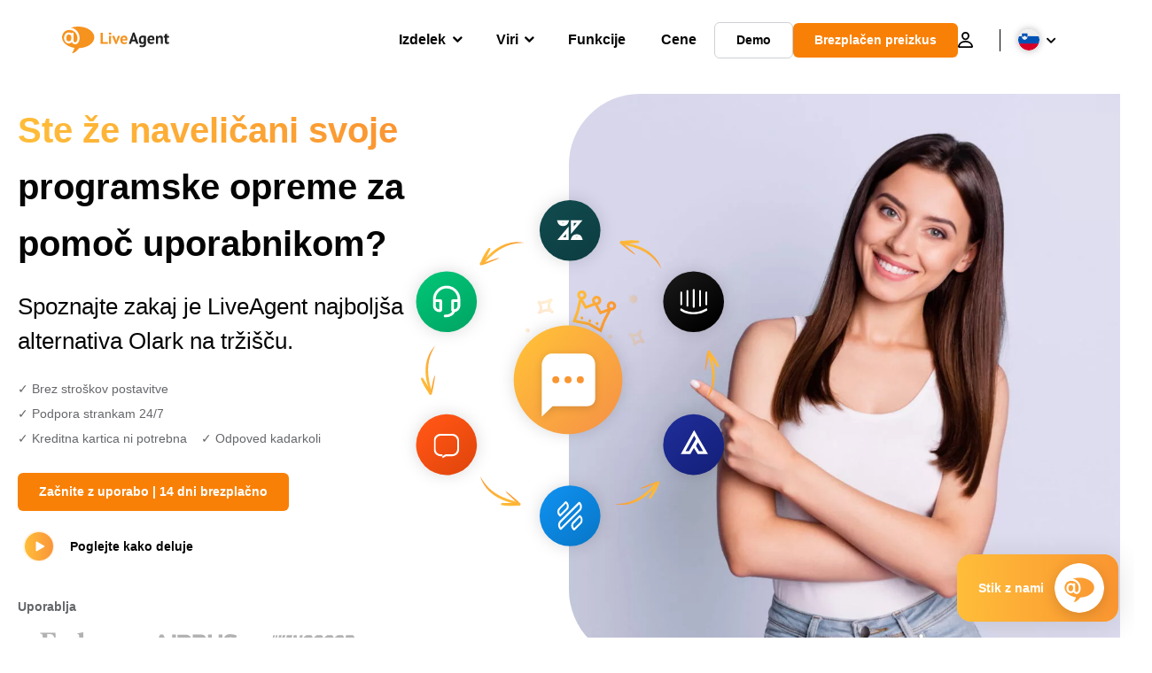

--- FILE ---
content_type: text/html; charset=UTF-8
request_url: https://www.liveagent.si/olark-alternativa/
body_size: 62634
content:
<!doctype html>
<html lang="sl-SI">
	<head><meta name="referrer" content="strict-origin-when-cross-origin">
	<meta charset="UTF-8">
	<meta http-equiv="X-UA-Compatible" content="IE=edge">
	<meta name="viewport" content="width=device-width, initial-scale=1.0, shrink-to-fit=no">

	<link rel="apple-touch-icon" sizes="180x180" href="https://www.liveagent.si/app/themes/liveagent/assets/images/favicon/apple-touch-icon.png">
	<link rel="icon" type="image/png" sizes="32x32" href="https://www.liveagent.si/app/themes/liveagent/assets/images/favicon/favicon-32x32.png">
	<link rel="icon" type="image/png" sizes="16x16" href="https://www.liveagent.si/app/themes/liveagent/assets/images/favicon/favicon-16x16.png">

	<link rel="mask-icon" href="https://www.liveagent.si/app/themes/liveagent/assets/images/favicon/safari-pinned-tab.svg" color="#f5912c">
	<meta name="apple-mobile-web-app-title" content="LiveAgent">
	<meta name="application-name" content="LiveAgent">
	<meta name="msapplication-TileColor" content="#ffffff">
	<meta name="theme-color" content="#ffffff">

	<!-- URLSLAB-SKIP-REPLACE-START -->
	<style id="inline-css" type="text/css">*{-webkit-box-sizing:border-box;box-sizing:border-box}*:active,*:focus,*:hover{outline:0}#app{position:relative}h1,h2,h3,h4,h5,h6,p{margin:0}a{text-decoration:none}a:active,a:focus,a:hover{text-decoration:none}ul{margin:0;padding:0;list-style:none}figure{margin:0}/*! sanitize.css v10.0.0 | CC0 License | github.com/csstools/sanitize.css */*,::before,::after{-webkit-box-sizing:border-box;box-sizing:border-box}::before,::after{text-decoration:inherit;vertical-align:inherit}html{cursor:default;line-height:1.5;-moz-tab-size:4;-o-tab-size:4;tab-size:4;-webkit-tap-highlight-color:transparent;-ms-text-size-adjust:100%;-webkit-text-size-adjust:100%}html:not(:lang(en)){word-break:break-word;-ms-hyphens:auto;hyphens:auto}body{margin:0}h1{font-size:2em;margin:.67em 0}dl dl,dl ol,dl ul,ol dl,ul dl{margin:0}ol ol,ol ul,ul ol,ul ul{margin:0}hr{height:0;overflow:visible}main{display:block}nav ol,nav ul{list-style:none;padding:0}pre{font-family:monospace,monospace;font-size:1em}a{background-color:transparent}abbr[title]{text-decoration:underline;-webkit-text-decoration:underline dotted;text-decoration:underline dotted}b,strong{font-weight:bolder}code,kbd,samp{font-family:monospace,monospace;font-size:1em}small{font-size:80%}audio,canvas,iframe,img,svg,video{vertical-align:middle}audio,video{display:inline-block}audio:not([controls]){display:none;height:0}iframe{border-style:none}img{border-style:none}svg:not([fill]){fill:currentColor}svg:not(:root){overflow:hidden}table{border-collapse:collapse}button,input,select{margin:0}button{overflow:visible;text-transform:none}button,[type=button],[type=reset],[type=submit]{-webkit-appearance:button}fieldset{border:1px solid #a0a0a0;padding:.35em .75em .625em}input{overflow:visible}legend{color:inherit;display:table;max-width:100%;white-space:normal}progress{display:inline-block;vertical-align:baseline}select{text-transform:none}textarea{margin:0;overflow:auto;resize:vertical}[type=checkbox],[type=radio]{padding:0}[type=search]{-webkit-appearance:textfield;outline-offset:-2px}::-webkit-inner-spin-button,::-webkit-outer-spin-button{height:auto}::-webkit-input-placeholder{color:inherit;opacity:.54}::-webkit-search-decoration{-webkit-appearance:none}::-webkit-file-upload-button{-webkit-appearance:button;font:inherit}::-moz-focus-inner{border-style:none;padding:0}:-moz-focusring{outline:1px dotted ButtonText}:-moz-ui-invalid{box-shadow:none}details{display:block}dialog{background-color:white;border:solid;color:black;display:block;height:-moz-fit-content;height:-webkit-fit-content;height:fit-content;left:0;margin:auto;padding:1em;position:absolute;right:0;width:-moz-fit-content;width:-webkit-fit-content;width:fit-content}dialog:not([open]){display:none}summary{display:list-item}canvas{display:inline-block}template{display:none}a,area,button,input,label,select,summary,textarea,[tabindex]{-ms-touch-action:manipulation;touch-action:manipulation}[hidden]{display:none}[aria-busy=true]{cursor:progress}[aria-controls]{cursor:pointer}[aria-disabled=true],[disabled]{cursor:not-allowed}[aria-hidden=false][hidden]{display:initial}[aria-hidden=false][hidden]:not(:focus){clip:rect(0,0,0,0);position:absolute}@font-face{font-family:fontello;src:url(/app/themes/liveagent/assets/webfonts/fontello.woff2?ver=20230109) format("woff2"),url(/app/themes/liveagent/assets/webfonts/fontello.woff?ver=20230109) format("woff"),url(/app/themes/liveagent/assets/webfonts/fontello.ttf?ver=20230109) format("truetype");font-weight:400;font-style:normal;font-display:swap}[class^=fontello-]::before,[class*=fontello-]::before{font-family:fontello,sans-serif;font-style:normal;font-weight:400;display:inline-block;text-decoration:inherit;width:1em;text-align:center;font-variant:normal;text-transform:none;-webkit-font-smoothing:antialiased;-moz-osx-font-smoothing:grayscale}.fontello-icon-e800::before{content:"\e800" !important}.fontello-icon-e801::before{content:"\e801" !important}.fontello-icon-e802::before{content:"\e802" !important}.fontello-icon-e803::before{content:"\e803" !important}.fontello-icon-e804::before{content:"\e804" !important}.fontello-icon-e805::before{content:"\e805" !important}.fontello-icon-e806::before{content:"\e806" !important}.fontello-icon-e807::before{content:"\e807" !important}.fontello-icon-e808::before{content:"\e808" !important}.fontello-icon-e809::before{content:"\e809" !important}.fontello-icon-e80a::before{content:"\e80a" !important}.fontello-icon-e80b::before{content:"\e80b" !important}.fontello-icon-e80c::before{content:"\e80c" !important}.fontello-icon-e80d::before{content:"\e80d" !important}.fontello-icon-e80e::before{content:"\e80e" !important}.fontello-icon-e80f::before{content:"\e80f" !important}.fontello-icon-e810::before{content:"\e810" !important}.fontello-icon-e811::before{content:"\e811" !important}.fontello-icon-e82a::before{content:"\e82a" !important}.fontello-icon-e82b::before{content:"\e82b" !important}.fontello-bars-solid::before{content:"\e812"}.fontello-calendar-regular::before{content:"\e813"}.fontello-check-circle-regular::before{content:"\e814"}.fontello-facebook-f-brands::before{content:"\e815"}.fontello-facebook-square-brands::before{content:"\e816"}.fontello-folder-solid::before{content:"\e817"}.fontello-instagram-brands::before{content:"\e818"}.fontello-linkedin-brands::before{content:"\e819"}.fontello-linkedin-in-brands::before{content:"\e81a"}.fontello-search-solid::before{content:"\e81b"}.fontello-times-circle-regular::before{content:"\e81c"}.fontello-twitter-brands::before{content:"\e81d"}.fontello-twitter-square-brands::before{content:"\e81e"}.fontello-user-solid::before{content:"\e81f"}.fontello-youtube-square-brands::before{content:"\e820"}.fontello-chevron-down-solid::before{content:"\e821"}.fontello-chevron-left-solid::before{content:"\e822"}.fontello-chevron-right-solid::before{content:"\e823"}.fontello-chevron-up-solid::before{content:"\e824"}.fontello-dribbble-brands::before{content:"\e825"}.fontello-github-brands::before{content:"\e826"}.fontello-map-marker-alt-solid::before{content:"\e827"}.fontello-phone-solid::before{content:"\e828"}.fontello-wordpress-simple-brands::before{content:"\e829"}.fontello-info::before{content:"\e82c"}.fontello-company::before{content:"\e82d"}.fontello-mail::before{content:"\e82e"}.fontello-user::before{content:"\e82f"}.fontello-inbox::before{content:"\e830" !important}.fontello-folder2::before{content:"\e831" !important}.fontello-anchor::before{content:"\e832" !important}.fontello-menu-academy::before{content:"\e851" !important}.fontello-menu-awards::before{content:"\e852" !important}.fontello-menu-blog::before{content:"\e853" !important}.fontello-menu-business-solutions::before{content:"\e854" !important}.fontello-menu-call-center::before{content:"\e855" !important}.fontello-menu-change-log::before{content:"\e839" !important}.fontello-menu-customer-portal::before{content:"\e856" !important}.fontello-menu-directory::before{content:"\e857" !important}.fontello-menu-glossary::before{content:"\e833" !important}.fontello-menu-help-desk::before{content:"\e843" !important}.fontello-menu-industry-solutions::before{content:"\e844" !important}.fontello-menu-knowledge-base::before{content:"\e845" !important}.fontello-menu-live-chat::before{content:"\e846" !important}.fontello-menu-social-media::before{content:"\e847" !important}.fontello-menu-system-status::before{content:"\e842" !important}.fontello-menu-take-a-tour::before{content:"\e849" !important}.fontello-menu-templates::before{content:"\e84a" !important}.fontello-menu-ticketing::before{content:"\e84b" !important}.fontello-menu-typing-test::before{content:"\e84c" !important}.fontello-menu-use-cases::before{content:"\e84d" !important}.fontello-menu-vector::before{content:"\e848" !important}.fontello-menu-webinars::before{content:"\e84e" !important}.fontello-menu-why-liveagent::before{content:"\e84f" !important}.fontello-menu-about-us::before{content:"\e850" !important}.fontello-menu-wordpress::before{content:"\e829" !important}.fontello-menu-research::before{content:"\e834" !important}.fontello-menu-checklists::before{content:"\e835" !important}.fontello-whatsapp-brands::before{content:"\e836"}:root{--primary-color:#fa9531;--secondary-color:#ffbd39;--third-color:#feefe0;--package-color-1:#3cc33e;--package-color-2:#1089f8;--package-color-3:#fa9531;--package-color-4:#b0b4bb;--new-item-color:#ff0;--extension-item-color:#050505;--successful-color:#07b65d;--error-color:#f72f49;--font-color-normal:#65676b;--font-color-level3:#65676b;--font-color-medium:#b0b4bb;--font-color-dark:#050505;--font-color-light:#fff;--content-color-normal:#65676b;--content-color-dark:#050505;--content-color-light:#fff;--button-full-font-color:#fff;--button-full-background-color-1:#fa9531;--button-full-background-color-2:#ffbd39;--button-outline-color:#e4e5e9;--border-color-normal:#65676b;--border-color-gray:#e4e5e9;--border-color-gray-icon:#bec2c9;--border-color-inputs:#ced0d4;--border-color-dark:#050505;--border-color-light:#fff;--main-background:#fff;--invert-main-background:#050505;--secondary-background:#f5f5f7;--light-background:#f5f5f7;--header-background:#fff;--main-nav-font-color:#050505;--main-nav-font-color-highlight:#fa9531;--main-nav-underline:#fa9531;--main-nav-submenu-background:#fff;--main-nav-submenu-font-color:#050505;--main-nav-submenu-font-color-hover:#050505;--cookie-background:#fff3e0;--newsletter-background:#f5f5f7;--tabs-background:#f5f5f7;--orange-background:#feefe0;--violet-background:#f3e6ff;--footer-column-border-color:#e4e5e9;--footer-middle-background-color-1:#fa9531;--footer-middle-background-color-2:#ffbd39;--box-shadow:0 0 16px 0 rgba(0,0,0,0.08);--box-shadow-big:0 .25em 4em 0 rgba(0,0,0,0.07);--background:linear-gradient(90deg,#ffbd39 0,#fa9531 100%);--background-invert:linear-gradient(90deg,#fa9531 0,#ffbd39 100%)}html{scroll-behavior:smooth}html :where(img[class*=wp-image-]){height:auto;max-width:100%}body{background-color:#fff;background-color:var(--main-background);font-family:"Helvetica Neue",Helvetica,Arial,sans-serif;font-size:16px;font-weight:400;line-height:24px;-webkit-tap-highlight-color:rgba(0,0,0,0);overflow-x:hidden}body.overlay{overflow:hidden !important}body.overlay::before{content:"";top:0;right:0;bottom:0;left:0;position:fixed;z-index:999998;background-color:rgba(0,0,0,0.6);-webkit-animation:fadeIn .25s;animation:fadeIn .25s}.home .AppContainer{overflow:hidden}.wrapper{position:relative;width:100%;max-width:1180px;margin-left:auto;margin-right:auto;padding-left:20px;padding-right:20px;border-radius:1rem}.wrapper__medium{max-width:1240px}.wrapper__extended{max-width:1380px}.wrapper__wide{position:relative;max-width:1380px;margin-left:auto;margin-right:auto;padding:1.5em 0}.wrapper__narrow{max-width:650px;margin-left:auto;margin-right:auto}.grecaptcha-badge{display:none !important}.hidden{display:none !important}.invisible{visibility:hidden !important;opacity:0 !important;cursor:default}.invisible *,.invisible:hover *{cursor:default !important}.pos-relative{position:relative}.pos-absolute{position:absolute}.pos-fixed{position:fixed}.pos-sticky{position:sticky}.wp-block-media-text{display:grid;grid-template-columns:50% 1fr;grid-template-rows:auto}.wp-block-media-text>.wp-block-media-text__media{-ms-flex-item-align:center;align-self:center}.wp-block-media-text>.wp-block-media-text__content{direction:ltr;grid-column:2;grid-row:1;padding:0 8%;word-break:break-word;align-self:center}.display-block{display:block !important}.flex{display:-webkit-box !important;display:-ms-flexbox !important;display:flex !important}.flex-wrap{-ms-flex-wrap:wrap !important;flex-wrap:wrap !important}.flex-direction-row{-webkit-box-orient:horizontal !important;-webkit-box-direction:normal !important;-ms-flex-direction:row !important;flex-direction:row !important}.flex-direction-column{-webkit-box-orient:vertical !important;-webkit-box-direction:normal !important;-ms-flex-direction:column !important;flex-direction:column !important}.flex-align-center{-ms-flex-line-pack:center !important;align-content:center !important;-webkit-box-align:center !important;-ms-flex-align:center !important;align-items:center !important}.flex-align-center .elementor-widget-wrap{-ms-flex-line-pack:center !important;align-content:center !important;-webkit-box-align:center !important;-ms-flex-align:center !important;align-items:center !important}.flex-justify-center{-webkit-box-pack:center !important;-ms-flex-pack:center !important;justify-content:center !important}.text-align-left{text-align:left !important}.text-align-left *{text-align:left}.text-align-center{text-align:center !important}.text-align-justify{text-align:justify !important}.text-decoration-none{text-decoration:none}.text-decoration-underline{text-decoration:underline}.w-100{width:100%}.no-margin[class]{margin:0 !important}.no-padding[class]{padding:0 !important}[class].ma-left{margin-left:auto}[class].ma-right{margin-right:auto}[class].ma-top{margin-top:auto}[class].ma-bottom{margin-bottom:auto}.mt-0[class]{margin-top:0}.mr-0[class]{margin-right:0}.mb-0[class]{margin-bottom:0}.ml-0[class]{margin-left:0}.pt-0[class]{padding-top:0}.pr-0[class]{padding-right:0}.pb-0[class]{padding-bottom:0}.pl-0[class]{padding-left:0}.mt-xxs[class]{margin-top:.15em}.mr-xxs[class]{margin-right:.15em}.mb-xxs[class]{margin-bottom:.15em}.ml-xxs[class]{margin-left:.15em}.pt-xxs[class]{padding-top:.15em}.pr-xxs[class]{padding-right:.15em}.pb-xxs[class]{padding-bottom:.15em}.pl-xxs[class]{padding-left:.15em}.mt-xs[class]{margin-top:.25em}.mr-xs[class]{margin-right:.25em}.mb-xs[class]{margin-bottom:.25em}.ml-xs[class]{margin-left:.25em}.pt-xs[class]{padding-top:.25em}.pr-xs[class]{padding-right:.25em}.pb-xs[class]{padding-bottom:.25em}.pl-xs[class]{padding-left:.25em}.mt-s[class]{margin-top:.5em}.mr-s[class]{margin-right:.5em}.mb-s[class]{margin-bottom:.5em}.ml-s[class]{margin-left:.5em}.pt-s[class]{padding-top:.5em}.pr-s[class]{padding-right:.5em}.pb-s[class]{padding-bottom:.5em}.pl-s[class]{padding-left:.5em}.mt-m[class]{margin-top:1em}.mr-m[class]{margin-right:1em}.mb-m[class]{margin-bottom:1em}.ml-m[class]{margin-left:1em}.pt-m[class]{padding-top:1em}.pr-m[class]{padding-right:1em}.pb-m[class]{padding-bottom:1em}.pl-m[class]{padding-left:1em}.mt-l[class]{margin-top:1.5em}.mr-l[class]{margin-right:1.5em}.mb-l[class]{margin-bottom:1.5em}.ml-l[class]{margin-left:1.5em}.pt-l[class]{padding-top:1.5em}.pr-l[class]{padding-right:1.5em}.pb-l[class]{padding-bottom:1.5em}.pl-l[class]{padding-left:1.5em}.mt-xl[class]{margin-top:2em}.mr-xl[class]{margin-right:2em}.mb-xl[class]{margin-bottom:2em}.ml-xl[class]{margin-left:2em}.pt-xl[class]{padding-top:2em}.pr-xl[class]{padding-right:2em}.pb-xl[class]{padding-bottom:2em}.pl-xl[class]{padding-left:2em}.mt-xxl[class]{margin-top:2.5em}.mr-xxl[class]{margin-right:2.5em}.mb-xxl[class]{margin-bottom:2.5em}.ml-xxl[class]{margin-left:2.5em}.pt-xxl[class]{padding-top:2.5em}.pr-xxl[class]{padding-right:2.5em}.pb-xxl[class]{padding-bottom:2.5em}.pl-xxl[class]{padding-left:2.5em}.mt-xxxl[class]{margin-top:3.25em}.mr-xxxl[class]{margin-right:3.25em}.mb-xxxl[class]{margin-bottom:3.25em}.ml-xxxl[class]{margin-left:3.25em}.pt-xxxl[class]{padding-top:3.25em}.pr-xxxl[class]{padding-right:3.25em}.pb-xxxl[class]{padding-bottom:3.25em}.pl-xxxl[class]{padding-left:3.25em}.mt-extreme-small[class]{margin-top:3.75em}.mr-extreme-small[class]{margin-right:3.75em}.mb-extreme-small[class]{margin-bottom:3.75em}.ml-extreme-small[class]{margin-left:3.75em}.pt-extreme-small[class]{padding-top:3.75em}.pr-extreme-small[class]{padding-right:3.75em}.pb-extreme-small[class]{padding-bottom:3.75em}.pl-extreme-small[class]{padding-left:3.75em}.mt-extreme[class]{margin-top:4.5em}.mr-extreme[class]{margin-right:4.5em}.mb-extreme[class]{margin-bottom:4.5em}.ml-extreme[class]{margin-left:4.5em}.pt-extreme[class]{padding-top:4.5em}.pr-extreme[class]{padding-right:4.5em}.pb-extreme[class]{padding-bottom:4.5em}.pl-extreme[class]{padding-left:4.5em}.mt-extreme-plus[class]{margin-top:5em}.mr-extreme-plus[class]{margin-right:5em}.mb-extreme-plus[class]{margin-bottom:5em}.ml-extreme-plus[class]{margin-left:5em}.pt-extreme-plus[class]{padding-top:5em}.pr-extreme-plus[class]{padding-right:5em}.pb-extreme-plus[class]{padding-bottom:5em}.pl-extreme-plus[class]{padding-left:5em}.mt-ultra[class]{margin-top:6em}.mr-ultra[class]{margin-right:6em}.mb-ultra[class]{margin-bottom:6em}.ml-ultra[class]{margin-left:6em}.pt-ultra[class]{padding-top:6em}.pr-ultra[class]{padding-right:6em}.pb-ultra[class]{padding-bottom:6em}.pl-ultra[class]{padding-left:6em}.mt-ultra-xl[class]{margin-top:9.375em}.mr-ultra-xl[class]{margin-right:9.375em}.mb-ultra-xl[class]{margin-bottom:9.375em}.ml-ultra-xl[class]{margin-left:9.375em}.pt-ultra-xl[class]{padding-top:9.375em}.pr-ultra-xl[class]{padding-right:9.375em}.pb-ultra-xl[class]{padding-bottom:9.375em}.pl-ultra-xl[class]{padding-left:9.375em}.mt-2xultra[class]{margin-top:10em}.mr-2xultra[class]{margin-right:10em}.mb-2xultra[class]{margin-bottom:10em}.ml-2xultra[class]{margin-left:10em}.pt-2xultra[class]{padding-top:10em}.pr-2xultra[class]{padding-right:10em}.pb-2xultra[class]{padding-bottom:10em}.pl-2xultra[class]{padding-left:10em}.Footer,.Reviews,.Block--redesign__successtories,.Block--redesign__testimonials,.SimilarSources{content-visibility:auto}body.lb-disable-scrolling{overflow:hidden}.lightboxOverlay{position:absolute;top:0;left:0;z-index:999999;opacity:.8;background-color:#000;display:none}.lightbox{overflow:hidden}.lightbox.splide,.lightbox-youtube{position:fixed;left:0;top:0;width:100vw;height:100vh;z-index:999999;text-align:center;line-height:0;font-weight:400;outline:0;opacity:0;-webkit-transition:opacity .5s;transition:opacity .5s}.lightbox.splide::after,.lightbox-youtube::after{background-color:#050505;background-color:var(--invert-main-background);width:100%;height:100%;content:"";position:absolute;top:0;left:0;opacity:.8}.lightbox.splide.active,.lightbox-youtube.active{opacity:1}.lightbox.splide>*,.lightbox-youtube>*{position:relative;z-index:1}.lightbox .splide__list{height:100vh}.lightbox .splide__slide{display:-webkit-box;display:-ms-flexbox;display:flex;-webkit-box-align:center;-ms-flex-align:center;align-items:center;-webkit-box-pack:center;-ms-flex-pack:center;justify-content:center;height:100%}.lightbox .youtube__inn{display:-webkit-box;display:-ms-flexbox;display:flex;-webkit-box-align:center;-ms-flex-align:center;align-items:center;-webkit-box-pack:center;-ms-flex-pack:center;justify-content:center;height:100%}.lightbox .youtube__wrapper{position:relative;width:calc(100% - 1em);height:0;padding-bottom:56.25%;z-index:1}.lightbox .youtube__inmodal{position:absolute;width:100%;top:0;left:0}.lightbox__image-wrapper{padding:0 4em}.lightbox__image-wrapper img{max-width:100%;max-height:100vh}.lightbox .splide__arrows{position:absolute;width:100%;height:2em;top:50%;-webkit-transform:translateY(-50%);-ms-transform:translateY(-50%);transform:translateY(-50%);z-index:2}.lightbox .splide__arrow{width:2em;height:2em;font-size:2rem}.lightbox .splide__arrow::before{display:none}.lightbox .splide__arrow:disabled{display:none}.lightbox .splide__arrow svg{fill:#fff}.lightbox__close.lightbox__close{color:#fff;color:var(--font-color-light);width:1em;height:1em;position:absolute;display:inline-block;right:.5em;top:.5em;font-size:3rem;line-height:1;cursor:pointer;z-index:2;text-shadow:0 0 .1em rgba(0,0,0,0.8)}@-webkit-keyframes chatDots{0%{opacity:.5}15%{-webkit-transform:translateY(-0.25em);transform:translateY(-0.25em)}25%{-webkit-transform:translateY(0);transform:translateY(0)}50%{opacity:1}100%{opacity:.5}}@keyframes chatDots{0%{opacity:.5}15%{-webkit-transform:translateY(-0.25em);transform:translateY(-0.25em)}25%{-webkit-transform:translateY(0);transform:translateY(0)}50%{opacity:1}100%{opacity:.5}}@-webkit-keyframes fadeIn{0%{opacity:0}100%{opacity:1}}@keyframes fadeIn{0%{opacity:0}100%{opacity:1}}@-webkit-keyframes bounceIn{0%{opacity:0;-webkit-transform:scale3d(0.3,0.3,0.3);transform:scale3d(0.3,0.3,0.3);-webkit-animation-timing-function:cubic-bezier(0.215,0.61,0.355,1);animation-timing-function:cubic-bezier(0.215,0.61,0.355,1)}20%{-webkit-transform:scale3d(1.1,1.1,1.1);transform:scale3d(1.1,1.1,1.1);-webkit-animation-timing-function:cubic-bezier(0.215,0.61,0.355,1);animation-timing-function:cubic-bezier(0.215,0.61,0.355,1)}40%{-webkit-transform:scale3d(0.9,0.9,0.9);transform:scale3d(0.9,0.9,0.9);-webkit-animation-timing-function:cubic-bezier(0.215,0.61,0.355,1);animation-timing-function:cubic-bezier(0.215,0.61,0.355,1)}60%{opacity:1;-webkit-transform:scale3d(1.03,1.03,1.03);transform:scale3d(1.03,1.03,1.03);-webkit-animation-timing-function:cubic-bezier(0.215,0.61,0.355,1);animation-timing-function:cubic-bezier(0.215,0.61,0.355,1)}80%{-webkit-transform:scale3d(0.97,0.97,0.97);transform:scale3d(0.97,0.97,0.97);-webkit-animation-timing-function:cubic-bezier(0.215,0.61,0.355,1);animation-timing-function:cubic-bezier(0.215,0.61,0.355,1)}to{opacity:1;-webkit-transform:scale3d(1,1,1);transform:scale3d(1,1,1);-webkit-animation-timing-function:cubic-bezier(0.215,0.61,0.355,1);animation-timing-function:cubic-bezier(0.215,0.61,0.355,1)}}@keyframes bounceIn{0%{opacity:0;-webkit-transform:scale3d(0.3,0.3,0.3);transform:scale3d(0.3,0.3,0.3);-webkit-animation-timing-function:cubic-bezier(0.215,0.61,0.355,1);animation-timing-function:cubic-bezier(0.215,0.61,0.355,1)}20%{-webkit-transform:scale3d(1.1,1.1,1.1);transform:scale3d(1.1,1.1,1.1);-webkit-animation-timing-function:cubic-bezier(0.215,0.61,0.355,1);animation-timing-function:cubic-bezier(0.215,0.61,0.355,1)}40%{-webkit-transform:scale3d(0.9,0.9,0.9);transform:scale3d(0.9,0.9,0.9);-webkit-animation-timing-function:cubic-bezier(0.215,0.61,0.355,1);animation-timing-function:cubic-bezier(0.215,0.61,0.355,1)}60%{opacity:1;-webkit-transform:scale3d(1.03,1.03,1.03);transform:scale3d(1.03,1.03,1.03);-webkit-animation-timing-function:cubic-bezier(0.215,0.61,0.355,1);animation-timing-function:cubic-bezier(0.215,0.61,0.355,1)}80%{-webkit-transform:scale3d(0.97,0.97,0.97);transform:scale3d(0.97,0.97,0.97);-webkit-animation-timing-function:cubic-bezier(0.215,0.61,0.355,1);animation-timing-function:cubic-bezier(0.215,0.61,0.355,1)}to{opacity:1;-webkit-transform:scale3d(1,1,1);transform:scale3d(1,1,1);-webkit-animation-timing-function:cubic-bezier(0.215,0.61,0.355,1);animation-timing-function:cubic-bezier(0.215,0.61,0.355,1)}}@-webkit-keyframes down{0%{-webkit-transform:translate(0);transform:translate(0)}20%{-webkit-transform:translateY(1em);transform:translateY(1em)}40%{-webkit-transform:translate(0);transform:translate(0)}}@keyframes down{0%{-webkit-transform:translate(0);transform:translate(0)}20%{-webkit-transform:translateY(1em);transform:translateY(1em)}40%{-webkit-transform:translate(0);transform:translate(0)}}@-webkit-keyframes slideDown{from{-webkit-transform:translateY(-100%);transform:translateY(-100%)}to{-webkit-transform:translateY(0);transform:translateY(0)}}@keyframes slideDown{from{-webkit-transform:translateY(-100%);transform:translateY(-100%)}to{-webkit-transform:translateY(0);transform:translateY(0)}}@-webkit-keyframes slideUp{from{-webkit-transform:translateY(0);transform:translateY(0)}to{-webkit-transform:translateY(-100%);transform:translateY(-100%)}}@keyframes slideUp{from{-webkit-transform:translateY(0);transform:translateY(0)}to{-webkit-transform:translateY(-100%);transform:translateY(-100%)}}@-webkit-keyframes pulse{0%{-webkit-box-shadow:0 0 0 0 rgba(245,145,44,0.6);box-shadow:0 0 0 0 rgba(245,145,44,0.6)}70%{-webkit-box-shadow:0 0 0 15px rgba(245,145,44,0);box-shadow:0 0 0 15px rgba(245,145,44,0)}100%{-webkit-box-shadow:0 0 0 0 rgba(245,145,44,0);box-shadow:0 0 0 0 rgba(245,145,44,0)}}@keyframes pulse{0%{-webkit-box-shadow:0 0 0 0 rgba(245,145,44,0.6);box-shadow:0 0 0 0 rgba(245,145,44,0.6)}70%{-webkit-box-shadow:0 0 0 15px rgba(245,145,44,0);box-shadow:0 0 0 15px rgba(245,145,44,0)}100%{-webkit-box-shadow:0 0 0 0 rgba(245,145,44,0);box-shadow:0 0 0 0 rgba(245,145,44,0)}}.c-black-real{color:#000 !important}.c-black-real *{color:inherit !important}.c-black-real svg{fill:currentcolor !important}svg.c-black-real{fill:currentcolor !important}.bg-black-real{background-color:#000 !important}.border-black-real{border-color:#000 !important}.c-black{color:#050505 !important}.c-black *{color:inherit !important}.c-black svg{fill:currentcolor !important}svg.c-black{fill:currentcolor !important}.bg-black{background-color:#050505 !important}.border-black{border-color:#050505 !important}.c-white{color:#fff !important}.c-white *{color:inherit !important}.c-white svg{fill:currentcolor !important}svg.c-white{fill:currentcolor !important}.bg-white{background-color:#fff !important}.border-white{border-color:#fff !important}.c-gray{color:#231f20 !important}.c-gray *{color:inherit !important}.c-gray svg{fill:currentcolor !important}svg.c-gray{fill:currentcolor !important}.bg-gray{background-color:#231f20 !important}.border-gray{border-color:#231f20 !important}.c-dark-gray{color:#65676b !important}.c-dark-gray *{color:inherit !important}.c-dark-gray svg{fill:currentcolor !important}svg.c-dark-gray{fill:currentcolor !important}.bg-dark-gray{background-color:#65676b !important}.border-dark-gray{border-color:#65676b !important}.c-medium-gray{color:#b0b4bb !important}.c-medium-gray *{color:inherit !important}.c-medium-gray svg{fill:currentcolor !important}svg.c-medium-gray{fill:currentcolor !important}.bg-medium-gray{background-color:#b0b4bb !important}.border-medium-gray{border-color:#b0b4bb !important}.c-medium-gray-quotes{color:#65676b !important}.c-medium-gray-quotes *{color:inherit !important}.c-medium-gray-quotes svg{fill:currentcolor !important}svg.c-medium-gray-quotes{fill:currentcolor !important}.bg-medium-gray-quotes{background-color:#65676b !important}.border-medium-gray-quotes{border-color:#65676b !important}.c-medium-gray-inputs{color:#ced0d4 !important}.c-medium-gray-inputs *{color:inherit !important}.c-medium-gray-inputs svg{fill:currentcolor !important}svg.c-medium-gray-inputs{fill:currentcolor !important}.bg-medium-gray-inputs{background-color:#ced0d4 !important}.border-medium-gray-inputs{border-color:#ced0d4 !important}.c-level3{color:#8c9097 !important}.c-level3 *{color:inherit !important}.c-level3 svg{fill:currentcolor !important}svg.c-level3{fill:currentcolor !important}.bg-level3{background-color:#8c9097 !important}.border-level3{border-color:#8c9097 !important}.c-level4{color:#f9f9fa !important}.c-level4 *{color:inherit !important}.c-level4 svg{fill:currentcolor !important}svg.c-level4{fill:currentcolor !important}.bg-level4{background-color:#f9f9fa !important}.border-level4{border-color:#f9f9fa !important}.c-light-gray{color:#e4e5e9 !important}.c-light-gray *{color:inherit !important}.c-light-gray svg{fill:currentcolor !important}svg.c-light-gray{fill:currentcolor !important}.bg-light-gray{background-color:#e4e5e9 !important}.border-light-gray{border-color:#e4e5e9 !important}.c-lighter-gray{color:#d8dadf !important}.c-lighter-gray *{color:inherit !important}.c-lighter-gray svg{fill:currentcolor !important}svg.c-lighter-gray{fill:currentcolor !important}.bg-lighter-gray{background-color:#d8dadf !important}.border-lighter-gray{border-color:#d8dadf !important}.c-light-gray-icon{color:#bec2c9 !important}.c-light-gray-icon *{color:inherit !important}.c-light-gray-icon svg{fill:currentcolor !important}svg.c-light-gray-icon{fill:currentcolor !important}.bg-light-gray-icon{background-color:#bec2c9 !important}.border-light-gray-icon{border-color:#bec2c9 !important}.c-lightest-gray{color:#f5f5f7 !important}.c-lightest-gray *{color:inherit !important}.c-lightest-gray svg{fill:currentcolor !important}svg.c-lightest-gray{fill:currentcolor !important}.bg-lightest-gray{background-color:#f5f5f7 !important}.border-lightest-gray{border-color:#f5f5f7 !important}.c-ultralightest-gray{color:#f5f5f7 !important}.c-ultralightest-gray *{color:inherit !important}.c-ultralightest-gray svg{fill:currentcolor !important}svg.c-ultralightest-gray{fill:currentcolor !important}.bg-ultralightest-gray{background-color:#f5f5f7 !important}.border-ultralightest-gray{border-color:#f5f5f7 !important}.c-pricing-gray{color:#edeff3 !important}.c-pricing-gray *{color:inherit !important}.c-pricing-gray svg{fill:currentcolor !important}svg.c-pricing-gray{fill:currentcolor !important}.bg-pricing-gray{background-color:#edeff3 !important}.border-pricing-gray{border-color:#edeff3 !important}.c-dark-orange{color:#fa9531 !important}.c-dark-orange *{color:inherit !important}.c-dark-orange svg{fill:currentcolor !important}svg.c-dark-orange{fill:currentcolor !important}.bg-dark-orange{background-color:#fa9531 !important}.border-dark-orange{border-color:#fa9531 !important}.c-primary{color:#fa9531 !important}.c-primary *{color:inherit !important}.c-primary svg{fill:currentcolor !important}svg.c-primary{fill:currentcolor !important}.bg-primary{background-color:#fa9531 !important}.border-primary{border-color:#fa9531 !important}.c-orange-new{color:#ffb928 !important}.c-orange-new *{color:inherit !important}.c-orange-new svg{fill:currentcolor !important}svg.c-orange-new{fill:currentcolor !important}.bg-orange-new{background-color:#ffb928 !important}.border-orange-new{border-color:#ffb928 !important}.c-medium-orange{color:#feefe0 !important}.c-medium-orange *{color:inherit !important}.c-medium-orange svg{fill:currentcolor !important}svg.c-medium-orange{fill:currentcolor !important}.bg-medium-orange{background-color:#feefe0 !important}.border-medium-orange{border-color:#feefe0 !important}.c-light-orange{color:#ffbd39 !important}.c-light-orange *{color:inherit !important}.c-light-orange svg{fill:currentcolor !important}svg.c-light-orange{fill:currentcolor !important}.bg-light-orange{background-color:#ffbd39 !important}.border-light-orange{border-color:#ffbd39 !important}.c-light-green{color:#3cc33e !important}.c-light-green *{color:inherit !important}.c-light-green svg{fill:currentcolor !important}svg.c-light-green{fill:currentcolor !important}.bg-light-green{background-color:#3cc33e !important}.border-light-green{border-color:#3cc33e !important}.c-light-blue{color:#1089f8 !important}.c-light-blue *{color:inherit !important}.c-light-blue svg{fill:currentcolor !important}svg.c-light-blue{fill:currentcolor !important}.bg-light-blue{background-color:#1089f8 !important}.border-light-blue{border-color:#1089f8 !important}.c-green{color:#080 !important}.c-green *{color:inherit !important}.c-green svg{fill:currentcolor !important}svg.c-green{fill:currentcolor !important}.bg-green{background-color:#080 !important}.border-green{border-color:#080 !important}.c-red{color:#f00 !important}.c-red *{color:inherit !important}.c-red svg{fill:currentcolor !important}svg.c-red{fill:currentcolor !important}.bg-red{background-color:#f00 !important}.border-red{border-color:#f00 !important}.c-yellow{color:#ff0 !important}.c-yellow *{color:inherit !important}.c-yellow svg{fill:currentcolor !important}svg.c-yellow{fill:currentcolor !important}.bg-yellow{background-color:#ff0 !important}.border-yellow{border-color:#ff0 !important}.c-dark-pink{color:#b44b85 !important}.c-dark-pink *{color:inherit !important}.c-dark-pink svg{fill:currentcolor !important}svg.c-dark-pink{fill:currentcolor !important}.bg-dark-pink{background-color:#b44b85 !important}.border-dark-pink{border-color:#b44b85 !important}.c-light-pink{color:#f478a5 !important}.c-light-pink *{color:inherit !important}.c-light-pink svg{fill:currentcolor !important}svg.c-light-pink{fill:currentcolor !important}.bg-light-pink{background-color:#f478a5 !important}.border-light-pink{border-color:#f478a5 !important}.c-saturated-violet{color:#ae54fd !important}.c-saturated-violet *{color:inherit !important}.c-saturated-violet svg{fill:currentcolor !important}svg.c-saturated-violet{fill:currentcolor !important}.bg-saturated-violet{background-color:#ae54fd !important}.border-saturated-violet{border-color:#ae54fd !important}.c-desaturated-violet{color:#f3e6ff !important}.c-desaturated-violet *{color:inherit !important}.c-desaturated-violet svg{fill:currentcolor !important}svg.c-desaturated-violet{fill:currentcolor !important}.bg-desaturated-violet{background-color:#f3e6ff !important}.border-desaturated-violet{border-color:#f3e6ff !important}.c-saturated-blue{color:#2570ed !important}.c-saturated-blue *{color:inherit !important}.c-saturated-blue svg{fill:currentcolor !important}svg.c-saturated-blue{fill:currentcolor !important}.bg-saturated-blue{background-color:#2570ed !important}.border-saturated-blue{border-color:#2570ed !important}.c-desaturated-blue{color:#dfeafd !important}.c-desaturated-blue *{color:inherit !important}.c-desaturated-blue svg{fill:currentcolor !important}svg.c-desaturated-blue{fill:currentcolor !important}.bg-desaturated-blue{background-color:#dfeafd !important}.border-desaturated-blue{border-color:#dfeafd !important}.c-saturated-green{color:#07b65d !important}.c-saturated-green *{color:inherit !important}.c-saturated-green svg{fill:currentcolor !important}svg.c-saturated-green{fill:currentcolor !important}.bg-saturated-green{background-color:#07b65d !important}.border-saturated-green{border-color:#07b65d !important}.c-desaturated-green{color:#daf4e7 !important}.c-desaturated-green *{color:inherit !important}.c-desaturated-green svg{fill:currentcolor !important}svg.c-desaturated-green{fill:currentcolor !important}.bg-desaturated-green{background-color:#daf4e7 !important}.border-desaturated-green{border-color:#daf4e7 !important}.c-saturated-red{color:#f72f49 !important}.c-saturated-red *{color:inherit !important}.c-saturated-red svg{fill:currentcolor !important}svg.c-saturated-red{fill:currentcolor !important}.bg-saturated-red{background-color:#f72f49 !important}.border-saturated-red{border-color:#f72f49 !important}.c-desaturated-red{color:#fee0e4 !important}.c-desaturated-red *{color:inherit !important}.c-desaturated-red svg{fill:currentcolor !important}svg.c-desaturated-red{fill:currentcolor !important}.bg-desaturated-red{background-color:#fee0e4 !important}.border-desaturated-red{border-color:#fee0e4 !important}.c-saturated-cyan{color:#48c6ce !important}.c-saturated-cyan *{color:inherit !important}.c-saturated-cyan svg{fill:currentcolor !important}svg.c-saturated-cyan{fill:currentcolor !important}.bg-saturated-cyan{background-color:#48c6ce !important}.border-saturated-cyan{border-color:#48c6ce !important}.c-desaturated-cyan{color:#e4f7f8 !important}.c-desaturated-cyan *{color:inherit !important}.c-desaturated-cyan svg{fill:currentcolor !important}svg.c-desaturated-cyan{fill:currentcolor !important}.bg-desaturated-cyan{background-color:#e4f7f8 !important}.border-desaturated-cyan{border-color:#e4f7f8 !important}@media(min-width:768px){.wrapper__wide{padding:2.75em 0}.hidden-tablet{display:none !important}.display-block-tablet{display:block !important}.flex-tablet{display:-webkit-box !important;display:-ms-flexbox !important;display:flex !important}.mobile--only{display:none}.mt-0-tablet[class]{margin-top:0}.mr-0-tablet[class]{margin-right:0}.mb-0-tablet[class]{margin-bottom:0}.ml-0-tablet[class]{margin-left:0}.pt-0-tablet[class]{padding-top:0}.pr-0-tablet[class]{padding-right:0}.pb-0-tablet[class]{padding-bottom:0}.pl-0-tablet[class]{padding-left:0}.mt-xxs-tablet[class]{margin-top:.15em}.mr-xxs-tablet[class]{margin-right:.15em}.mb-xxs-tablet[class]{margin-bottom:.15em}.ml-xxs-tablet[class]{margin-left:.15em}.pt-xxs-tablet[class]{padding-top:.15em}.pr-xxs-tablet[class]{padding-right:.15em}.pb-xxs-tablet[class]{padding-bottom:.15em}.pl-xxs-tablet[class]{padding-left:.15em}.mt-xs-tablet[class]{margin-top:.25em}.mr-xs-tablet[class]{margin-right:.25em}.mb-xs-tablet[class]{margin-bottom:.25em}.ml-xs-tablet[class]{margin-left:.25em}.pt-xs-tablet[class]{padding-top:.25em}.pr-xs-tablet[class]{padding-right:.25em}.pb-xs-tablet[class]{padding-bottom:.25em}.pl-xs-tablet[class]{padding-left:.25em}.mt-s-tablet[class]{margin-top:.5em}.mr-s-tablet[class]{margin-right:.5em}.mb-s-tablet[class]{margin-bottom:.5em}.ml-s-tablet[class]{margin-left:.5em}.pt-s-tablet[class]{padding-top:.5em}.pr-s-tablet[class]{padding-right:.5em}.pb-s-tablet[class]{padding-bottom:.5em}.pl-s-tablet[class]{padding-left:.5em}.mt-m-tablet[class]{margin-top:1em}.mr-m-tablet[class]{margin-right:1em}.mb-m-tablet[class]{margin-bottom:1em}.ml-m-tablet[class]{margin-left:1em}.pt-m-tablet[class]{padding-top:1em}.pr-m-tablet[class]{padding-right:1em}.pb-m-tablet[class]{padding-bottom:1em}.pl-m-tablet[class]{padding-left:1em}.mt-l-tablet[class]{margin-top:1.5em}.mr-l-tablet[class]{margin-right:1.5em}.mb-l-tablet[class]{margin-bottom:1.5em}.ml-l-tablet[class]{margin-left:1.5em}.pt-l-tablet[class]{padding-top:1.5em}.pr-l-tablet[class]{padding-right:1.5em}.pb-l-tablet[class]{padding-bottom:1.5em}.pl-l-tablet[class]{padding-left:1.5em}.mt-xl-tablet[class]{margin-top:2em}.mr-xl-tablet[class]{margin-right:2em}.mb-xl-tablet[class]{margin-bottom:2em}.ml-xl-tablet[class]{margin-left:2em}.pt-xl-tablet[class]{padding-top:2em}.pr-xl-tablet[class]{padding-right:2em}.pb-xl-tablet[class]{padding-bottom:2em}.pl-xl-tablet[class]{padding-left:2em}.mt-xxl-tablet[class]{margin-top:2.5em}.mr-xxl-tablet[class]{margin-right:2.5em}.mb-xxl-tablet[class]{margin-bottom:2.5em}.ml-xxl-tablet[class]{margin-left:2.5em}.pt-xxl-tablet[class]{padding-top:2.5em}.pr-xxl-tablet[class]{padding-right:2.5em}.pb-xxl-tablet[class]{padding-bottom:2.5em}.pl-xxl-tablet[class]{padding-left:2.5em}.mt-xxxl-tablet[class]{margin-top:3.25em}.mr-xxxl-tablet[class]{margin-right:3.25em}.mb-xxxl-tablet[class]{margin-bottom:3.25em}.ml-xxxl-tablet[class]{margin-left:3.25em}.pt-xxxl-tablet[class]{padding-top:3.25em}.pr-xxxl-tablet[class]{padding-right:3.25em}.pb-xxxl-tablet[class]{padding-bottom:3.25em}.pl-xxxl-tablet[class]{padding-left:3.25em}.mt-extreme-small-tablet[class]{margin-top:3.75em}.mr-extreme-small-tablet[class]{margin-right:3.75em}.mb-extreme-small-tablet[class]{margin-bottom:3.75em}.ml-extreme-small-tablet[class]{margin-left:3.75em}.pt-extreme-small-tablet[class]{padding-top:3.75em}.pr-extreme-small-tablet[class]{padding-right:3.75em}.pb-extreme-small-tablet[class]{padding-bottom:3.75em}.pl-extreme-small-tablet[class]{padding-left:3.75em}.mt-extreme-tablet[class]{margin-top:4.5em}.mr-extreme-tablet[class]{margin-right:4.5em}.mb-extreme-tablet[class]{margin-bottom:4.5em}.ml-extreme-tablet[class]{margin-left:4.5em}.pt-extreme-tablet[class]{padding-top:4.5em}.pr-extreme-tablet[class]{padding-right:4.5em}.pb-extreme-tablet[class]{padding-bottom:4.5em}.pl-extreme-tablet[class]{padding-left:4.5em}.mt-extreme-plus-tablet[class]{margin-top:5em}.mr-extreme-plus-tablet[class]{margin-right:5em}.mb-extreme-plus-tablet[class]{margin-bottom:5em}.ml-extreme-plus-tablet[class]{margin-left:5em}.pt-extreme-plus-tablet[class]{padding-top:5em}.pr-extreme-plus-tablet[class]{padding-right:5em}.pb-extreme-plus-tablet[class]{padding-bottom:5em}.pl-extreme-plus-tablet[class]{padding-left:5em}.mt-ultra-tablet[class]{margin-top:6em}.mr-ultra-tablet[class]{margin-right:6em}.mb-ultra-tablet[class]{margin-bottom:6em}.ml-ultra-tablet[class]{margin-left:6em}.pt-ultra-tablet[class]{padding-top:6em}.pr-ultra-tablet[class]{padding-right:6em}.pb-ultra-tablet[class]{padding-bottom:6em}.pl-ultra-tablet[class]{padding-left:6em}.mt-ultra-xl-tablet[class]{margin-top:9.375em}.mr-ultra-xl-tablet[class]{margin-right:9.375em}.mb-ultra-xl-tablet[class]{margin-bottom:9.375em}.ml-ultra-xl-tablet[class]{margin-left:9.375em}.pt-ultra-xl-tablet[class]{padding-top:9.375em}.pr-ultra-xl-tablet[class]{padding-right:9.375em}.pb-ultra-xl-tablet[class]{padding-bottom:9.375em}.pl-ultra-xl-tablet[class]{padding-left:9.375em}.mt-2xultra-tablet[class]{margin-top:10em}.mr-2xultra-tablet[class]{margin-right:10em}.mb-2xultra-tablet[class]{margin-bottom:10em}.ml-2xultra-tablet[class]{margin-left:10em}.pt-2xultra-tablet[class]{padding-top:10em}.pr-2xultra-tablet[class]{padding-right:10em}.pb-2xultra-tablet[class]{padding-bottom:10em}.pl-2xultra-tablet[class]{padding-left:10em}}@media(min-width:1024px){.wrapper__extended{padding:3em 8.7%}.wrapper__wide{display:-webkit-box;display:-ms-flexbox;display:flex}.hidden-tablet-landscape{display:none !important}.display-block-tablet-landscape{display:block !important}.flex-tablet-landscape{display:-webkit-box !important;display:-ms-flexbox !important;display:flex !important}.tablet--only{display:none}.mt-0-tablet-landscape[class]{margin-top:0}.mr-0-tablet-landscape[class]{margin-right:0}.mb-0-tablet-landscape[class]{margin-bottom:0}.ml-0-tablet-landscape[class]{margin-left:0}.pt-0-tablet-landscape[class]{padding-top:0}.pr-0-tablet-landscape[class]{padding-right:0}.pb-0-tablet-landscape[class]{padding-bottom:0}.pl-0-tablet-landscape[class]{padding-left:0}.mt-xxs-tablet-landscape[class]{margin-top:.15em}.mr-xxs-tablet-landscape[class]{margin-right:.15em}.mb-xxs-tablet-landscape[class]{margin-bottom:.15em}.ml-xxs-tablet-landscape[class]{margin-left:.15em}.pt-xxs-tablet-landscape[class]{padding-top:.15em}.pr-xxs-tablet-landscape[class]{padding-right:.15em}.pb-xxs-tablet-landscape[class]{padding-bottom:.15em}.pl-xxs-tablet-landscape[class]{padding-left:.15em}.mt-xs-tablet-landscape[class]{margin-top:.25em}.mr-xs-tablet-landscape[class]{margin-right:.25em}.mb-xs-tablet-landscape[class]{margin-bottom:.25em}.ml-xs-tablet-landscape[class]{margin-left:.25em}.pt-xs-tablet-landscape[class]{padding-top:.25em}.pr-xs-tablet-landscape[class]{padding-right:.25em}.pb-xs-tablet-landscape[class]{padding-bottom:.25em}.pl-xs-tablet-landscape[class]{padding-left:.25em}.mt-s-tablet-landscape[class]{margin-top:.5em}.mr-s-tablet-landscape[class]{margin-right:.5em}.mb-s-tablet-landscape[class]{margin-bottom:.5em}.ml-s-tablet-landscape[class]{margin-left:.5em}.pt-s-tablet-landscape[class]{padding-top:.5em}.pr-s-tablet-landscape[class]{padding-right:.5em}.pb-s-tablet-landscape[class]{padding-bottom:.5em}.pl-s-tablet-landscape[class]{padding-left:.5em}.mt-m-tablet-landscape[class]{margin-top:1em}.mr-m-tablet-landscape[class]{margin-right:1em}.mb-m-tablet-landscape[class]{margin-bottom:1em}.ml-m-tablet-landscape[class]{margin-left:1em}.pt-m-tablet-landscape[class]{padding-top:1em}.pr-m-tablet-landscape[class]{padding-right:1em}.pb-m-tablet-landscape[class]{padding-bottom:1em}.pl-m-tablet-landscape[class]{padding-left:1em}.mt-l-tablet-landscape[class]{margin-top:1.5em}.mr-l-tablet-landscape[class]{margin-right:1.5em}.mb-l-tablet-landscape[class]{margin-bottom:1.5em}.ml-l-tablet-landscape[class]{margin-left:1.5em}.pt-l-tablet-landscape[class]{padding-top:1.5em}.pr-l-tablet-landscape[class]{padding-right:1.5em}.pb-l-tablet-landscape[class]{padding-bottom:1.5em}.pl-l-tablet-landscape[class]{padding-left:1.5em}.mt-xl-tablet-landscape[class]{margin-top:2em}.mr-xl-tablet-landscape[class]{margin-right:2em}.mb-xl-tablet-landscape[class]{margin-bottom:2em}.ml-xl-tablet-landscape[class]{margin-left:2em}.pt-xl-tablet-landscape[class]{padding-top:2em}.pr-xl-tablet-landscape[class]{padding-right:2em}.pb-xl-tablet-landscape[class]{padding-bottom:2em}.pl-xl-tablet-landscape[class]{padding-left:2em}.mt-xxl-tablet-landscape[class]{margin-top:2.5em}.mr-xxl-tablet-landscape[class]{margin-right:2.5em}.mb-xxl-tablet-landscape[class]{margin-bottom:2.5em}.ml-xxl-tablet-landscape[class]{margin-left:2.5em}.pt-xxl-tablet-landscape[class]{padding-top:2.5em}.pr-xxl-tablet-landscape[class]{padding-right:2.5em}.pb-xxl-tablet-landscape[class]{padding-bottom:2.5em}.pl-xxl-tablet-landscape[class]{padding-left:2.5em}.mt-xxxl-tablet-landscape[class]{margin-top:3.25em}.mr-xxxl-tablet-landscape[class]{margin-right:3.25em}.mb-xxxl-tablet-landscape[class]{margin-bottom:3.25em}.ml-xxxl-tablet-landscape[class]{margin-left:3.25em}.pt-xxxl-tablet-landscape[class]{padding-top:3.25em}.pr-xxxl-tablet-landscape[class]{padding-right:3.25em}.pb-xxxl-tablet-landscape[class]{padding-bottom:3.25em}.pl-xxxl-tablet-landscape[class]{padding-left:3.25em}.mt-extreme-small-tablet-landscape[class]{margin-top:3.75em}.mr-extreme-small-tablet-landscape[class]{margin-right:3.75em}.mb-extreme-small-tablet-landscape[class]{margin-bottom:3.75em}.ml-extreme-small-tablet-landscape[class]{margin-left:3.75em}.pt-extreme-small-tablet-landscape[class]{padding-top:3.75em}.pr-extreme-small-tablet-landscape[class]{padding-right:3.75em}.pb-extreme-small-tablet-landscape[class]{padding-bottom:3.75em}.pl-extreme-small-tablet-landscape[class]{padding-left:3.75em}.mt-extreme-tablet-landscape[class]{margin-top:4.5em}.mr-extreme-tablet-landscape[class]{margin-right:4.5em}.mb-extreme-tablet-landscape[class]{margin-bottom:4.5em}.ml-extreme-tablet-landscape[class]{margin-left:4.5em}.pt-extreme-tablet-landscape[class]{padding-top:4.5em}.pr-extreme-tablet-landscape[class]{padding-right:4.5em}.pb-extreme-tablet-landscape[class]{padding-bottom:4.5em}.pl-extreme-tablet-landscape[class]{padding-left:4.5em}.mt-extreme-plus-tablet-landscape[class]{margin-top:5em}.mr-extreme-plus-tablet-landscape[class]{margin-right:5em}.mb-extreme-plus-tablet-landscape[class]{margin-bottom:5em}.ml-extreme-plus-tablet-landscape[class]{margin-left:5em}.pt-extreme-plus-tablet-landscape[class]{padding-top:5em}.pr-extreme-plus-tablet-landscape[class]{padding-right:5em}.pb-extreme-plus-tablet-landscape[class]{padding-bottom:5em}.pl-extreme-plus-tablet-landscape[class]{padding-left:5em}.mt-ultra-tablet-landscape[class]{margin-top:6em}.mr-ultra-tablet-landscape[class]{margin-right:6em}.mb-ultra-tablet-landscape[class]{margin-bottom:6em}.ml-ultra-tablet-landscape[class]{margin-left:6em}.pt-ultra-tablet-landscape[class]{padding-top:6em}.pr-ultra-tablet-landscape[class]{padding-right:6em}.pb-ultra-tablet-landscape[class]{padding-bottom:6em}.pl-ultra-tablet-landscape[class]{padding-left:6em}.mt-ultra-xl-tablet-landscape[class]{margin-top:9.375em}.mr-ultra-xl-tablet-landscape[class]{margin-right:9.375em}.mb-ultra-xl-tablet-landscape[class]{margin-bottom:9.375em}.ml-ultra-xl-tablet-landscape[class]{margin-left:9.375em}.pt-ultra-xl-tablet-landscape[class]{padding-top:9.375em}.pr-ultra-xl-tablet-landscape[class]{padding-right:9.375em}.pb-ultra-xl-tablet-landscape[class]{padding-bottom:9.375em}.pl-ultra-xl-tablet-landscape[class]{padding-left:9.375em}.mt-2xultra-tablet-landscape[class]{margin-top:10em}.mr-2xultra-tablet-landscape[class]{margin-right:10em}.mb-2xultra-tablet-landscape[class]{margin-bottom:10em}.ml-2xultra-tablet-landscape[class]{margin-left:10em}.pt-2xultra-tablet-landscape[class]{padding-top:10em}.pr-2xultra-tablet-landscape[class]{padding-right:10em}.pb-2xultra-tablet-landscape[class]{padding-bottom:10em}.pl-2xultra-tablet-landscape[class]{padding-left:10em}}@media(min-width:1180px){.lightbox .youtube__wrapper{width:85%;height:100vh;padding-bottom:0}}@media(min-width:1380px){.wrapper__extended{padding:5.25em 7.5em}}@media(max-width:1379px){.desktop--only{display:none}}@media(max-width:1180px){.wrapper{padding-left:40px;padding-right:40px}}@media(max-width:1023px){.AppContainer{padding-left:0 !important;padding-right:0 !important}}@media(max-width:768px){.wrapper{padding-left:40px !important;padding-right:40px !important}}@media(max-width:767px){html{overflow-x:hidden}.AppContainer{padding-left:1em !important;padding-right:1em !important}}@media(max-width:415px){.wrapper{padding-left:1em !important;padding-right:1em !important}}@media(prefers-color-scheme:dark){:root{--header-background:#fff}}body.demo #app .Header, .page-template-template-trialredesign .Header, .page-template-template-trialredesign .Newsletter, .page-template-template-trialredesign .Footer, .page-template-template-trial-redesign .Header, .page-template-template-trial-redesign .Newsletter, .page-template-template-trial-redesign .Footer, .page-template-template-redeem-code .Header, .page-template-template-redeem-code .Newsletter, .page-template-template-redeem-code .Footer {
    display: none;
		}.Header__flags{display:none}.Header__flags ul{margin:0}.Header__flags__title,.Header__flags p{display:none}.Header__flags--item{-webkit-column-break-inside:avoid;-moz-column-break-inside:avoid;break-inside:avoid}.Header__flags--item-flag{width:1.5em;height:1.5em;margin-right:.5rem;border-radius:50%;-webkit-box-shadow:0 0 .25em 0 rgba(0,0,0,0.5);box-shadow:0 0 .25em 0 rgba(0,0,0,0.5)}.Header__flags--item-link[class]{color:#65676b;color:var(--font-color-level3);position:relative;display:-webkit-box;display:-ms-flexbox;display:flex;-webkit-box-align:center;-ms-flex-align:center;align-items:center;padding:.5em 0;font-size:.75rem;line-height:1;text-decoration:none !important}.Header__flags--item-link[class]:not(.active)::before{width:100%;height:100%;background-color:rgba(0,0,0,0.06);content:"";position:absolute;bottom:0;left:-0.5em;z-index:1;-webkit-transform:scaleX(0);-ms-transform:scaleX(0);transform:scaleX(0);-webkit-transform-origin:left center;-ms-transform-origin:left center;transform-origin:left center;-webkit-transition:all .5s ease;transition:all .5s ease;pointer-events:none}.Header__flags--item-link[class].active{opacity:.6}.Header__flags--item-link[class]:active,.Header__flags--item-link[class]:focus,.Header__flags--item-link[class]:hover{color:#65676b;color:var(--font-color-level3)}.Header__flags--item-link[class]:active::before,.Header__flags--item-link[class]:focus::before,.Header__flags--item-link[class]:hover::before{-webkit-transform:scaleX(1);-ms-transform:scaleX(1);transform:scaleX(1)}.Header__flags--item-toggle{cursor:pointer}.Header__flags--item-toggle .Header__flags--item-flag{-webkit-box-shadow:0 0 .5em 0 rgba(0,0,0,0.3);box-shadow:0 0 .5em 0 rgba(0,0,0,0.3)}.Header__flags--item-toggle::after{content:"\e821";font-family:fontello,sans-serif;font-size:.75rem;top:.5625em;right:0;width:.75em;display:inline-block}.Header__flags--item-toggle:active .Header__flags--item-flag,.Header__flags--item-toggle:focus .Header__flags--item-flag,.Header__flags--item-toggle:hover .Header__flags--item-flag{-webkit-box-shadow:0 0 .75em 0 rgba(0,0,0,0.75);box-shadow:0 0 .75em 0 rgba(0,0,0,0.75)}.Header__flags--mainmenu{background-color:#fff;background-color:var(--main-background);position:fixed;overflow:scroll;width:100vw;height:100vh;padding:1.25em;opacity:0;left:0;top:4em;-webkit-transition:opacity .2s;transition:opacity .2s}.Header__flags--mainmenu.active{display:block}.Header__flags--mainmenu.active.visible{opacity:1}.Header__flags--region{height:auto;margin-right:1em;margin-bottom:1em;float:left}.Header__flags--region ul{display:-webkit-box;display:-ms-flexbox;display:flex;-ms-flex-wrap:wrap;flex-wrap:wrap}.Header__flags--region ul li{-webkit-transform:translateZ(0);transform:translateZ(0);margin-right:.75em}.Header__flags--region-title{position:relative;font-size:.875rem;line-height:1.25;margin:0 0 .25em 0}.Header__flags--region-europe{float:none;margin-right:0;-webkit-column-count:2;-moz-column-count:2;column-count:2;-webkit-column-gap:2em;-moz-column-gap:2em;column-gap:2em}.Header__flags--region-europe h4,.Header__flags--region-europe .h4{-webkit-column-span:all;-moz-column-span:all;column-span:all}.Header__flags--region-europe ul{display:block}.Header__flags--region-europe ul li{margin-right:0}.Header__flags--region-switcher{display:none;width:100%}.Header__flags--item-sv,.Header__flags--item-ja,.Header__flags--item-fi,.Header__flags--item-no{display:none !important}.Header__navigation.active.mobile-active .Header__flags__mobile__title{display:none}.Header__navigation.active.mobile-active .Header__flags--main>ul{margin:0}.Header__navigation.active.mobile-active .Header__flags--mainmenu{position:relative;padding:0 1.5em;height:auto;top:unset}.Header__navigation.active.mobile-active .Header__flags--mainmenu.active{display:-webkit-box;display:-ms-flexbox;display:flex;background-color:#f9f9fa}.Header__navigation.active.mobile-active .Header__flags--item-toggle{display:-webkit-box;display:-ms-flexbox;display:flex;-webkit-box-pack:justify;-ms-flex-pack:justify;justify-content:space-between;padding:0 1.25em;-webkit-box-align:center;-ms-flex-align:center;align-items:center}.Header__navigation.active.mobile-active .Header__flags--item-toggle.active{background-color:#edeff3}.Header__navigation.active.mobile-active .Header__flags--item-toggle h3{font-size:1rem;line-height:3.75;margin:0}.Header__navigation.active.mobile-active .Header__flags--item-toggle svg{display:none}.Header__navigation.active.mobile-active .Header__flags--regions{padding-left:.5em}.Header__navigation.active.mobile-active .Header__flags--region{display:-webkit-box;display:-ms-flexbox;display:flex;-webkit-box-orient:vertical;-webkit-box-direction:normal;-ms-flex-direction:column;flex-direction:column;-webkit-box-align:start;-ms-flex-align:start;align-items:flex-start}.Header__navigation.active.mobile-active .Header__flags--region>ul{display:grid;grid-template-columns:1fr 1fr 1fr;gap:.5em 1em;width:100%}.Header__navigation.active.mobile-active .Header__flags--region.Header__flags--region-europe{margin-top:1em}.Header__navigation.active.mobile-active .Header__flags__mobile .Header__flags--mainmenu{-webkit-transition:height .5s ease-out;transition:height .5s ease-out;opacity:1;height:0}.Header__navigation.active.mobile-active .Header__flags__mobile .Header__flags--mainmenu.active{-webkit-transition:height .5s ease-out;transition:height .5s ease-out}body.login{max-height:100vh;overflow:hidden}body.login .Newsletter,body.login .Footer{display:none !important}#app .LoginBlock .wrapper{max-width:60em !important}#app .LoginBlock .wrapper>.elementor-widget-wrap{position:relative;display:block !important;z-index:2;margin:0 auto;text-align:center;background-color:#f5f5f7;-webkit-box-shadow:0 4px 10px 0 rgba(0,0,0,0.2);box-shadow:0 4px 10px 0 rgba(0,0,0,0.2);padding:1.5em !important;border-radius:1em}#app .LoginBlock .elementor-col-50{width:100% !important}#app .LoginBlock .elementor-col-50:first-of-type{display:none}.Login{position:relative;max-width:470px;margin:0 auto}.Login input[type=url]{width:100%}.Login .Button{width:100%;margin-bottom:1em}.Login .Signup__form__item{margin-bottom:0}.Login__overlay{position:fixed;top:0;left:0;z-index:1000;display:none;-webkit-box-orient:horizontal;-webkit-box-direction:normal;-ms-flex-flow:wrap row;flex-flow:wrap row;-webkit-box-pack:center;-ms-flex-pack:center;justify-content:center;-webkit-box-align:center;-ms-flex-align:center;align-items:center;width:100%;height:100%;background-color:rgba(0,0,0,0.4)}.Login__overlay.active{display:-webkit-box;display:-ms-flexbox;display:flex;-webkit-box-orient:horizontal;-webkit-box-direction:normal;-ms-flex-direction:row;flex-direction:row}.Login__popup{position:fixed;top:0;bottom:0;left:0;right:0;margin:auto;z-index:1001;display:none;-webkit-box-orient:vertical;-webkit-box-direction:normal;-ms-flex-flow:wrap column;flex-flow:wrap column;-webkit-box-pack:center;-ms-flex-pack:center;justify-content:center;-webkit-box-align:center;-ms-flex-align:center;align-items:center;width:100%;height:100%;max-width:570px;max-height:330px;padding:50px;background-color:#fff;text-align:center}.Login__popup h3{font-size:32px;line-height:48px}.Login__popup p{color:#000}.Login__popup .Button{margin-right:0}.Login__popup__close{position:absolute;right:15px;top:15px;display:-webkit-box;display:-ms-flexbox;display:flex;width:25px;height:25px;background-image:url(/app/themes/liveagent/assets/images/icon-close.svg);background-repeat:no-repeat;background-size:100% auto;background-position:center;cursor:pointer;-webkit-transition:opacity .3s;transition:opacity .3s}.Login__popup__close:active,.Login__popup__close:focus,.Login__popup__close:hover{opacity:.6}.Login__popup.active{display:-webkit-box;display:-ms-flexbox;display:flex}.Button--login{padding:0 !important;margin-left:30px !important;-webkit-transition:opacity .3s;transition:opacity .3s}.Button--login:active .tooltip,.Button--login:focus .tooltip,.Button--login:hover .tooltip{display:-webkit-box;display:-ms-flexbox;display:flex}.Button--login span:not(.tooltip){font-size:0 !important}.Button--login span::before{content:"";display:block;width:17px;height:20px;background-image:url(/app/themes/liveagent/assets/images/icon-login.svg);background-repeat:no-repeat;background-size:100% auto;background-position:center}.Button--login .tooltip{position:absolute;top:49px;display:none;margin-left:9px;padding:8px 25px;font-size:14px;line-height:21px !important;text-align:center;word-break:keep-all;color:#212121;-webkit-box-shadow:0 3px 20px 0 rgba(0,0,0,0.16);box-shadow:0 3px 20px 0 rgba(0,0,0,0.16);background-color:#fff;border-radius:4px}.Button--login .tooltip::before{position:absolute;top:-10px;left:calc(50% - 10px);background:0;width:0;height:0;border-style:solid;border-width:0 10px 10px;border-color:transparent transparent #fff}.LabelTag{display:-webkit-box;display:-ms-flexbox;display:flex;-webkit-box-align:center;-ms-flex-align:center;align-items:center;-webkit-box-pack:center;-ms-flex-pack:center;justify-content:center;background-color:#edeff3;border-radius:1.25em;font-size:.75rem;padding:.25em 1.166em}.LabelTag--free--months{display:-webkit-box;display:-ms-flexbox;display:flex;-webkit-box-align:center;-ms-flex-align:center;align-items:center;-webkit-column-gap:.3125em;-moz-column-gap:.3125em;column-gap:.3125em;color:#b44b85;margin-left:auto}.LabelTag--free--months .LabelTag{padding:.25em 1em .25em 1.1em}.LabelTag--free--months .LabelTag--small{top:1.525em;right:auto;bottom:auto;left:0;position:absolute;width:-webkit-fit-content;width:-moz-fit-content;width:fit-content;margin:0 !important;padding:2px .625em;font-size:14px;line-height:1.15;font-weight:600}.LabelTag--free--months .LabelTag--small.red{color:#fff;background-color:#f72f49}.LabelTag--free--months--enterprise{-webkit-box-align:start;-ms-flex-align:start;align-items:flex-start;margin-bottom:1em}.LabelTag--free--months--enterprise .LabelTag--small{top:0;right:unset;bottom:0;left:0;position:relative;width:-webkit-fit-content !important;width:-moz-fit-content !important;width:fit-content !important}.LabelTag--free--months .pink{background:linear-gradient(45deg,#b44b85,#f478a5);color:#fff}.LabelTag--free--months strong{font-size:1.5rem;margin-right:.3em}.LabelTag.popular{position:absolute;top:-30px;left:-1px;width:calc(100% + 2px) !important;border-radius:.75em .75em 0 0;margin:0 !important;background-color:#2570ed;padding:.45em 1.166em}.LabelTag.popular p{font-weight:500}.LabelTag.green{background-color:#7bdb30;color:#fff}.LabelTag+.LabelTag{margin-left:.5em}.LabelTag--big{font-size:1rem;font-weight:600;padding:.25em 1.5em}.LabelTag .icon{width:1rem;height:1rem;margin-right:.5em}.LabelTag p{margin:0;font-size:.875rem;font-weight:600}#app .Header__navigation ul.nav li.LabelTag--limited--offer{border-radius:100px}#app .Header__navigation ul.nav li.LabelTag--limited--offer a{-webkit-box-align:center;-ms-flex-align:center;align-items:center;-ms-flex-wrap:nowrap;flex-wrap:nowrap;-webkit-box-pack:start;-ms-flex-pack:start;justify-content:flex-start}#app .Header__navigation ul.nav li.LabelTag--limited--offer a::before{content:unset !important}#app .Header__navigation ul.nav li.LabelTag--limited--offer .menu-item-description{margin-left:1em;z-index:1;font-size:14px;font-weight:600;padding:4px 10px;background-color:#f72f49;color:#fff;border-radius:100px;width:-webkit-fit-content;width:-moz-fit-content;width:fit-content;height:auto;line-height:1.15;margin-top:0}body.no-scroll{overflow:hidden;height:100%}#app{padding-top:90px}#app .Header{background-color:#fff;background-color:var(--header-background);position:fixed;top:0;z-index:99991;width:100%;height:90px;padding:.9375em 0}#app .Header .wrapper{display:-webkit-box;display:-ms-flexbox;display:flex;-webkit-box-orient:horizontal;-webkit-box-direction:normal;-ms-flex-flow:wrap row;flex-flow:wrap row;-webkit-box-pack:justify;-ms-flex-pack:justify;justify-content:space-between;-webkit-box-align:center;-ms-flex-align:center;align-items:center}#app .Header__logo{display:-webkit-box;display:-ms-flexbox;display:flex}#app .Header__logo a{display:block;width:100%;height:100%;padding:.9375em .9375em .9375em 0}#app .Header__logo a img{display:block;max-width:8.125em;height:1.875em}#app .Header__items{display:-webkit-box;display:-ms-flexbox;display:flex;-webkit-box-orient:horizontal;-webkit-box-direction:normal;-ms-flex-flow:wrap row;flex-flow:wrap row;-webkit-box-pack:end;-ms-flex-pack:end;justify-content:flex-end;-webkit-box-align:center;-ms-flex-align:center;align-items:center}#app .Header__items .Header__navigation__buttons .Button+.Button{margin-top:0}#app .Header__navigation.active{height:100vh;-webkit-transition:height .3s ease-out;transition:height .3s ease-out;display:block;overflow-y:scroll;padding-bottom:1.5em;-webkit-box-shadow:0 .25em .375em 0 rgba(0,0,0,0.06);box-shadow:0 .25em .375em 0 rgba(0,0,0,0.06);border-top:1px solid #e4e5e9}#app .Header__navigation.active>div{opacity:1;height:auto;-webkit-transition:opacity .5s ease;transition:opacity .5s ease;-webkit-transition-delay:.1s;transition-delay:.1s;display:block}#app .Header__navigation.active.mobile-active .Header__navigation__buttons__mobile{display:-webkit-box;display:-ms-flexbox;display:flex}#app .Header__navigation.active.mobile-active .Header__navigation__promo{margin-left:3em;padding-bottom:1em;background-color:#f9f9fa}#app .Header__navigation.active.mobile-active .menu-item-description{color:#65676b;color:var(--font-color-level3);display:block;font-size:.75em;line-height:1.5;font-weight:400;margin-top:-0.1875em;width:calc(100% - 2.0625em);white-space:break-spaces}#app .Header__navigation.active.mobile-active ul.nav>li{padding:0}#app .Header__navigation.active.mobile-active ul.nav>li.active>a{background-color:#edeff3}#app .Header__navigation.active.mobile-active ul.nav>li.active>ul{-webkit-transition:height .6s ease;transition:height .6s ease;overflow:hidden}#app .Header__navigation.active.mobile-active ul.nav>li.active>ul.active>li{padding:0}#app .Header__navigation.active.mobile-active ul.nav>li.active>ul.active>li.show-only-mobile{display:-webkit-box;display:-ms-flexbox;display:flex;position:relative;background-color:#f9f9fa}#app .Header__navigation.active.mobile-active ul.nav>li.active>ul.active>li.show-only-mobile.current-menu-item{background-color:#dfeafd}#app .Header__navigation.active.mobile-active ul.nav>li.active>ul.active>li.show-only-mobile .icon{width:1.25rem;height:1.25rem;display:block;position:absolute;top:.25em;left:1em;margin-top:.9em;color:#2570ed !important;z-index:1;pointer-events:none}#app .Header__navigation.active.mobile-active ul.nav>li.active>ul.active>li.show-only-mobile a{display:-webkit-box;display:-ms-flexbox;display:flex;width:100%;-webkit-box-orient:vertical;-webkit-box-direction:normal;-ms-flex-direction:column;flex-direction:column;padding:14px 3.125em}#app .Header__navigation.active.mobile-active ul.nav>li.active>ul.active>li.show-only-mobile a::after{content:unset}#app .Header__navigation.active.mobile-active ul.nav>li.active>ul.active>li.label-product li.current-menu-item{background-color:#feefe0}#app .Header__navigation.active.mobile-active ul.nav>li.active>ul.active>li.label-overview li.current-menu-item{background-color:#f3e6ff}#app .Header__navigation.active.mobile-active ul.nav>li.active>ul.active>li.label-use-for li.current-menu-item{background-color:#dfeafd}#app .Header__navigation.active.mobile-active ul.nav>li.active>ul.active>li.label-company li.current-menu-item{background-color:#fee0e4}#app .Header__navigation.active.mobile-active ul.nav>li.active>ul.active>li.label-learn li.current-menu-item{background-color:#daf4e7}#app .Header__navigation.active.mobile-active ul.nav>li.active>ul.active>li>a{display:none}#app .Header__navigation.active.mobile-active ul.nav>li.active>ul.active>li>ul{display:block}#app .Header__navigation.active.mobile-active ul.nav>li>a{padding:0 1.25em}#app .Header__navigation.active.mobile-active ul.nav>li>a::before{content:unset}#app .Header__navigation.active.mobile-active ul.nav>li>ul{overflow:hidden;-webkit-transition:height .6s ease;transition:height .6s ease}#app .Header__navigation.active.mobile-active ul.nav>li>ul>li a{display:none}#app .Header__navigation.active.mobile-active ul.nav>li>ul>li.active>a{background-color:#edeff3}#app .Header__navigation.active.mobile-active ul.nav>li>ul>li.active ul.active{display:-webkit-box;display:-ms-flexbox;display:flex}#app .Header__navigation.active.mobile-active ul.nav>li>ul>li.label-integrations{display:none}#app .Header__navigation.active.mobile-active ul.nav>li>ul>li.label-sub>a{display:none !important}#app .Header__navigation.active.mobile-active ul.nav>li>ul>li>ul{background-color:#f9f9fa}#app .Header__navigation.active.mobile-active ul.nav>li>ul>li>ul>li{padding-block:.625em;margin-bottom:0;background-color:#f9f9fa}#app .Header__navigation.active.mobile-active ul.nav>li>ul>li>ul>li::after{content:unset}#app .Header__navigation.active.mobile-active ul.nav>li>ul>li>ul>li .icon{left:1em;margin-top:.7em}#app .Header__navigation.active.mobile-active ul.nav>li>ul>li>ul>li>a{display:-webkit-box;display:-ms-flexbox;display:flex;-webkit-box-orient:vertical;-webkit-box-direction:normal;-ms-flex-direction:column;flex-direction:column;width:100%;padding:0 3.125em}#app .Header__navigation.active.mobile-active ul.nav>li>ul>li>ul>li>a::after{content:unset}#app .Header__navigation.active.mobile-active ul.nav>li ul li a{padding:0 1.25em}#app .Header__navigation__promo{max-width:11.5em;cursor:pointer;width:100%;height:80px;background-size:cover}#app .Header__navigation__promo *{width:100%}#app .Header__navigation__buttons__mobile{display:-webkit-box;display:-ms-flexbox;display:flex;-webkit-box-orient:vertical;-webkit-box-direction:reverse;-ms-flex-direction:column-reverse;flex-direction:column-reverse;padding-top:.5em}#app .Header__navigation__buttons__mobile .Button{width:100%}#app .Header__navigation__buttons__mobile .Button--login{text-align:left;height:auto}#app .Header__navigation__buttons__mobile .Button--login span{padding:0 1.25em;font-size:1rem !important;line-height:3.75;margin:0}#app .Header__navigation__buttons__mobile .Button--full,#app .Header__navigation__buttons__mobile .Button--outline{margin:.5em 1.25em;width:calc(100% - 2.5em)}#app .Header__navigation__buttons a.Button{display:none;margin-right:1.5em}#app .Header__navigation__buttons a.Button.Button--login{margin:0}#app .Header__navigation__buttons a.Button.Button--full{display:-webkit-box;display:-ms-flexbox;display:flex}#app .Header__navigation__buttons a.Button span{white-space:nowrap}#app .Header__navigation ul.nav{position:relative;margin-bottom:0}#app .Header__navigation ul.nav li{position:static;-webkit-user-select:none;-moz-user-select:none;-ms-user-select:none;user-select:none}#app .Header__navigation ul.nav li.one-column ul{left:-1.5625em}#app .Header__navigation ul.nav li.one-column ul li{padding:0 2.8125em}#app .Header__navigation ul.nav li.one-column ul li ul{padding-bottom:0}#app .Header__navigation ul.nav li.one-column ul li ul li{padding:0}#app .Header__navigation ul.nav li a{color:#050505;color:var(--main-nav-font-color);position:relative;display:-webkit-box;display:-ms-flexbox;display:flex;-webkit-box-pack:justify;-ms-flex-pack:justify;justify-content:space-between;font-size:16px;line-height:60px;font-weight:600;text-decoration:none}#app .Header__navigation ul.nav li a::before{background-color:#fa9531;background-color:var(--main-nav-underline);content:"";position:absolute;bottom:.8125em;left:50%;width:0;height:.1875em;-webkit-transition:all .3s;transition:all .3s}#app .Header__navigation ul.nav li.menu-item-has-children a::after{content:"\e821";font-family:fontello,sans-serif;font-size:.75rem;font-weight:900;display:inline-block;margin-left:.625em;width:.75em}#app .Header__navigation ul.nav li.menu-item-has-children.active>a::after{-webkit-transform:rotate(180deg);-ms-transform:rotate(180deg);transform:rotate(180deg)}#app .Header__navigation ul.nav li.menu-item-has-children ul li a::before{content:unset}#app .Header__navigation ul.nav ul{position:relative}#app .Header__navigation ul.nav ul.active{display:block}#app .Header__navigation ul.nav ul li{width:100%}#app .Header__navigation ul.nav ul a{color:#050505 !important;color:var(--main-nav-submenu-font-color) !important;font-size:14px;line-height:30px;font-weight:600;white-space:nowrap;text-align:left}#app .Header__navigation ul.nav ul a[href="#"]{margin-bottom:1.25em;font-size:.875rem;line-height:0;cursor:default;padding:.625em 0}#app .Header__navigation ul.nav ul ul{display:-webkit-box;display:-ms-flexbox;display:flex;position:static;-webkit-box-orient:vertical;-webkit-box-direction:normal;-ms-flex-flow:wrap column;flex-flow:wrap column;-webkit-box-pack:start;-ms-flex-pack:start;justify-content:flex-start;-webkit-box-align:start;-ms-flex-align:start;align-items:flex-start}#app .Header__navigation ul.nav ul ul li{position:relative;display:-webkit-box;display:-ms-flexbox;display:flex;-webkit-box-orient:horizontal;-webkit-box-direction:normal;-ms-flex-flow:wrap row;flex-flow:wrap row;-webkit-box-pack:start;-ms-flex-pack:start;justify-content:flex-start;-webkit-box-align:center;-ms-flex-align:center;align-items:center;width:100%;margin-bottom:1.25em;padding:0;overflow:visible}#app .Header__navigation ul.nav ul ul li.label a{position:relative;width:100%;overflow:hidden}#app .Header__navigation ul.nav ul ul li.label a::after{background-color:#fa9531;background-color:var(--primary-color);color:#fff;color:var(--font-color-light);content:"";position:absolute;top:.5em;right:0;display:inline-block !important;padding:.125em .25em;border-radius:.125em;font-size:.625em;line-height:1;text-transform:uppercase}#app .Header__navigation ul.nav ul ul li.label-new a::after{content:"new"}#app .Header__navigation ul.nav ul ul li.label-top a::after{content:"top"}#app .Header__navigation ul.nav ul ul li.label-trending a::after{content:"trending"}#app .Header__navigation ul.nav ul ul li .icon{width:1.25rem;height:1.25rem;display:block;position:absolute;pointer-events:none;z-index:1;left:.15em;top:.25em}#app .Header__navigation ul.nav ul ul li::after{content:"";position:absolute;left:-1.25em;bottom:-0.625em;height:calc(100% + 1.25em);width:0;background-color:#feefe0;-webkit-transition:all .5s ease;transition:all .5s ease}#app .Header__navigation ul.nav ul ul li:hover::after{width:100%}#app .Header__navigation ul.nav ul ul li a{padding-left:2.0625em;z-index:1}#app .Header__navigation ul.nav ul ul li:first-of-type{padding-right:0}#app .Header__navigation .icon-header-menu{left:0;width:1.5em;background-size:8.8em}#app .Header__navigation .icon-header-menu::before{width:1.5rem;height:1.5rem;display:block;position:absolute;pointer-events:none;z-index:1;content:"";font-size:1.25rem;left:0;top:.125em}#app .Header__navigation .icon-header-menu-whatsapp:before{background:url(/app/themes/liveagent/assets/images/icons-menu-integrations.png) -152px 2px;background-size:8.8em}#app .Header__navigation .icon-header-menu-wordpress:before{background:url(/app/themes/liveagent/assets/images/icons-menu-integrations.png) -16px 2px;background-size:8.8em}#app .Header__navigation .icon-header-menu-prestashop:before{background:url(/app/themes/liveagent/assets/images/icons-menu-integrations.png) -234px 2px;background-size:8.8em}#app .Header__navigation .icon-header-menu-magento:before{background:url(/app/themes/liveagent/assets/images/icons-menu-integrations.png) 4px 2px;background-size:8.8em}#app .Header__navigation .icon-header-menu-shopify:before{background:url(/app/themes/liveagent/assets/images/icons-menu-integrations.png) -81px 1px;background-size:8.8em}#app .Header__navigation .icon-header-menu-mailchimp:before{background:url(/app/themes/liveagent/assets/images/icons-menu-integrations.png) -105px 0;background-size:8.8em}#app .Header__navigation .icon-header-menu-pipedrive:before{background:url(/app/themes/liveagent/assets/images/icons-menu-integrations.png) -132px 2px;background-size:8.8em}#app .Header__navigation .icon-header-menu-slack:before{background:url(/app/themes/liveagent/assets/images/icons-menu-integrations.png) -36px 2px;background-size:8.8em}#app .Header__navigation .label-overview a[href="#"],#app .Header__navigation .label-overview .icon,#app .Header__navigation .label-overview li::before{color:#ae54fd !important}#app .Header__navigation .label-overview .sub-menu{width:100%}#app .Header__navigation .label-overview ::after{background-color:#f3e6ff !important}#app .Header__navigation .label-product a[href="#"],#app .Header__navigation .label-product .icon{color:#fa9531 !important}#app .Header__navigation .label-product ::after{background-color:#feefe0 !important}#app .Header__navigation .label-use-for a[href="#"],#app .Header__navigation .label-use-for .icon{color:#2570ed !important}#app .Header__navigation .label-use-for ::after{background-color:#dfeafd !important}#app .Header__navigation .label-integrations{padding:0 4.375em 0 1.875em !important}#app .Header__navigation .label-integrations ul li{padding:0 !important;margin:0 !important}#app .Header__navigation .label-integrations a[href="#"]{color:#ababab !important}#app .Header__navigation .label-integrations>*{position:relative;z-index:1}#app .Header__navigation .label-integrations ::after{background-color:#f5f5f7 !important;left:-0.625em !important;bottom:.125em !important;height:1.875em !important;z-index:0}#app .Header__navigation .label-integrations li:last-child a{color:#ababab !important;font-size:.75rem !important}#app .Header__navigation .label-learn a[href="#"],#app .Header__navigation .label-learn .icon{color:#07b65d !important}#app .Header__navigation .label-learn ::after{background-color:#daf4e7 !important}#app .Header__navigation .label-company a[href="#"],#app .Header__navigation .label-company .icon{color:#f72f49 !important}#app .Header__navigation .label-company ::after{background-color:#fee0e4 !important}#app .Header__navigation .label-liveagent a[href="#"],#app .Header__navigation .label-liveagent .icon{color:#48c6ce !important}#app .Header__navigation .label-liveagent ::after{background-color:#e4f7f8 !important}#app .Header__navigation .label-sub a[href="#"]{color:transparent !important}#app .Header__navigation .show-only-mobile{display:none}#app .Header__mobile__hamburger{cursor:pointer}#app .Header__mobile__hamburger .line{width:1.65em;height:.125em;background-color:#050505;border-radius:8px;display:block;margin:.35em auto;-webkit-transition:all .3s ease-in-out;transition:all .3s ease-in-out}#app .Header__mobile__hamburger.active .line:nth-child(2){opacity:0}#app .Header__mobile__hamburger.active .line:nth-child(1){-webkit-transform:translateY(8px) rotate(45deg);-ms-transform:translateY(8px) rotate(45deg);transform:translateY(8px) rotate(45deg)}#app .Header__mobile__hamburger.active .line:nth-child(3){-webkit-transform:translateY(-8px) rotate(-45deg);-ms-transform:translateY(-8px) rotate(-45deg);transform:translateY(-8px) rotate(-45deg)}.admin-bar #app .Header{top:3em}.admin-bar #app .Header__navigation{top:8.625em}html[lang=de-DE] .Header__navigation .icon-header-menu,html[lang=et] .Header__navigation .icon-header-menu,html[lang=es-ES] .Header__navigation .icon-header-menu,html[lang=hr] .Header__navigation .icon-header-menu,html[lang=lv-LV] .Header__navigation .icon-header-menu,html[lang=lt-LT] .Header__navigation .icon-header-menu,html[lang=ru-RU] .Header__navigation .icon-header-menu,html[lang=sk-SK] .Header__navigation .icon-header-menu,html[lang=vi-VN] .Header__navigation .icon-header-menu{left:0;width:1.5em !important;background-size:11.375em !important}html[lang=de-DE] .Header__navigation .icon-header-menu-wordpress,html[lang=et] .Header__navigation .icon-header-menu-wordpress,html[lang=es-ES] .Header__navigation .icon-header-menu-wordpress,html[lang=hr] .Header__navigation .icon-header-menu-wordpress,html[lang=lv-LV] .Header__navigation .icon-header-menu-wordpress,html[lang=lt-LT] .Header__navigation .icon-header-menu-wordpress,html[lang=ru-RU] .Header__navigation .icon-header-menu-wordpress,html[lang=sk-SK] .Header__navigation .icon-header-menu-wordpress,html[lang=vi-VN] .Header__navigation .icon-header-menu-wordpress{background:url(/app/themes/liveagent/assets/images/icons-menu-integrations.png) -1.1875em 0}html[lang=de-DE] .Header__navigation .icon-header-menu-magento,html[lang=et] .Header__navigation .icon-header-menu-magento,html[lang=es-ES] .Header__navigation .icon-header-menu-magento,html[lang=hr] .Header__navigation .icon-header-menu-magento,html[lang=lv-LV] .Header__navigation .icon-header-menu-magento,html[lang=lt-LT] .Header__navigation .icon-header-menu-magento,html[lang=ru-RU] .Header__navigation .icon-header-menu-magento,html[lang=sk-SK] .Header__navigation .icon-header-menu-magento,html[lang=vi-VN] .Header__navigation .icon-header-menu-magento{background:url(/app/themes/liveagent/assets/images/icons-menu-integrations.png) .25em 0}html[lang=bg-BG] .Header__navigation__buttons .Button,html[lang=lv-LV] .Header__navigation__buttons .Button{padding-left:1.714em;padding-right:1.714em}html[lang=vi-VN] .Header .Button--login{margin-left:1.75em !important}@media(min-width:480px){#app .Header__navigation ul.nav li.LabelTag--limited--offer{border:1px solid rgba(247,47,73,0.3);padding:4px 4px 4px 12px;margin-right:.5em}#app .Header__navigation ul.nav li.LabelTag--limited--offer a{line-height:1.15 !important;-webkit-box-pack:justify;-ms-flex-pack:justify;justify-content:space-between}}@media(min-width:768px){.Header__flags--mainmenu .Header__flags--region-asia{margin-top:1em}.Header__flags--region{width:calc(33.3333333333% - 1em);float:right;margin-right:0}.Header__flags--region ul{display:block}.Header__flags--region ul li{margin-right:0}.Header__flags--region-europe{float:left;width:66.6666666667%;height:100%;margin-bottom:0}.Header__flags--region-switchers{display:none}#app .LoginBlock{display:-webkit-box;display:-ms-flexbox;display:flex;-webkit-box-align:center;-ms-flex-align:center;align-items:center;-webkit-box-pack:center;-ms-flex-pack:center;justify-content:center;margin:0 !important;height:calc(100vh - 90px);padding:0 !important}#app .LoginBlock .wrapper::after{position:absolute;content:"";height:160%;width:100%;top:50%;left:0;-webkit-transform:translateY(-50%);-ms-transform:translateY(-50%);transform:translateY(-50%);background:url(/app/themes/liveagent/assets/images/login_bg.png?ver=3.1) center center no-repeat;background-size:contain}#app .LoginBlock .wrapper>.elementor-widget-wrap{padding:5em 7.25em !important}#app .LoginBlock .wrapper h1{font-size:2.5rem;line-height:1.33}#app .LoginBlock .wrapper .elementor-widget-text-editor{margin:0 auto}}@media(min-width:1024px){.Header__flags__mobile{display:none}.Header__flags{display:block}.Header__flags--item-toggle{padding:0 1.25em}.Header__flags--item-toggle h3{display:none}.Header__flags--mainmenu{position:absolute;overflow:visible;border-radius:16px;padding:1.75em 0 1.75em 3em;width:auto;height:auto;min-width:32rem;top:4em;left:auto;right:6.5em;-webkit-box-shadow:0 .18em 4em 0 rgba(0,0,0,0.15);box-shadow:0 .18em 4em 0 rgba(0,0,0,0.15);display:none}.Header__flags--mainmenu::after,.Header__flags--mainmenu::before{content:"";display:table}.Header__flags--mainmenu::after{clear:both}.Header__flags--mainmenu{*zoom:1}#app .Header__navigation__buttons__mobile{display:none}#app .Header__navigation{display:-webkit-box;display:-ms-flexbox;display:flex;-webkit-box-orient:horizontal;-webkit-box-direction:normal;-ms-flex-flow:wrap row;flex-flow:wrap row;-webkit-box-pack:center;-ms-flex-pack:center;justify-content:center;-webkit-box-align:center;-ms-flex-align:center;align-items:center}#app .Header__navigation__buttons{display:-webkit-box;display:-ms-flexbox;display:flex;-webkit-box-align:center;-ms-flex-align:center;align-items:center;-webkit-box-pack:center;-ms-flex-pack:center;justify-content:center;gap:1.5em}#app .Header__navigation__buttons a.Button{display:-webkit-box;display:-ms-flexbox;display:flex;-webkit-box-orient:vertical;-webkit-box-direction:normal;-ms-flex-direction:column;flex-direction:column;margin-right:0;margin-left:0}#app .Header__navigation__buttons a.Button--login{margin-left:0 !important}#app .Header__navigation ul.nav{display:-webkit-box;display:-ms-flexbox;display:flex;-webkit-box-orient:horizontal;-webkit-box-direction:normal;-ms-flex-flow:wrap row;flex-flow:wrap row;-webkit-box-pack:center;-ms-flex-pack:center;justify-content:center;-webkit-box-align:center;-ms-flex-align:center;align-items:center}#app .Header__navigation ul.nav li{padding:0 1.25em}#app .Header__navigation ul.nav li ul{display:none}#app .Header__navigation ul.nav li ul a::before,#app .Header__navigation ul.nav li ul a::after{display:none !important}#app .Header__navigation ul.nav ul{-webkit-box-orient:horizontal;-webkit-box-direction:normal;-ms-flex-flow:nowrap row;flex-flow:nowrap row;-webkit-box-pack:start;-ms-flex-pack:start;justify-content:flex-start;-webkit-box-align:start;-ms-flex-align:start;align-items:flex-start;position:fixed;top:4.5625em;left:0;right:0;z-index:2;margin:auto;padding:2.8125em 0 1.5625em}.admin-bar #app .Header__navigation ul.nav ul{top:6.5em}#app .Header__navigation ul.nav ul.active{display:-webkit-box;display:-ms-flexbox;display:flex;-webkit-box-pack:center;-ms-flex-pack:center;justify-content:center}#app .Header__navigation ul.nav ul::after{content:"";background-color:#fff;background-color:var(--main-nav-submenu-background);position:absolute;top:0;width:100vw;height:100%;-webkit-box-shadow:0 .5em .375em -0.375em rgba(0,0,0,0.08);box-shadow:0 .5em .375em -0.375em rgba(0,0,0,0.08);z-index:-1}#app .Header__navigation ul.nav ul ul{padding:.9375em 0 0;width:calc(100% + 1.875em)}#app .Header__navigation ul.nav ul ul li>a{display:block}#app .Header__navigation ul.nav ul ul li .menu-item-description{color:#65676b;color:var(--font-color-level3);display:block;font-size:.75rem;line-height:1.5;font-weight:400;margin-top:-0.1875em;width:calc(100% - 2.0625em);white-space:break-spaces}#app .Header__navigation ul.nav ul li{padding:0 0 0 1.875em;width:20%}#app .Header__mobile__hamburger{display:none}.admin-bar #app .Header{top:2em}.admin-bar #app .Header__navigation{top:unset}}@media(min-width:1024px) and (hover:hover){#app .Header__navigation ul.nav li:hover ul{display:-webkit-box;display:-ms-flexbox;display:flex;-webkit-box-pack:center;-ms-flex-pack:center;justify-content:center}}@media(min-width:1180px){.Header__flags{margin-left:1.875em;border-left:.0625em solid #000}.Header__flags--mainmenu{right:2.5em}body.login #app{height:100vh}#app .LoginBlock .wrapper{height:29.5em}#app .Header__navigation .Header__flags__mobile{display:none}#app .Header__navigation ul.nav>li>ul{max-width:1180px}}@media(max-width:1180px){.Button--login{display:block;width:100%;text-align:center;margin-top:-10px !important;margin-left:0 !important}.Button--login span{font-size:14px;color:#000}.Button--login span::before{display:none !important}.Button--login .tooltip{display:none !important}}@media(max-width:1023px){#app .Header__items .Header__mobile__hamburger{-webkit-box-ordinal-group:3;-ms-flex-order:2;order:2}#app .Header__items .Header__navigation__buttons{-webkit-box-ordinal-group:2;-ms-flex-order:1;order:1}#app .Header__navigation{position:fixed;top:5.625em;left:0;background-color:#fff;width:100%;height:0;max-height:100vh;-webkit-transition:height .2s ease-out;transition:height .2s ease-out;z-index:-99}#app .Header__navigation>div{opacity:0;-webkit-transition:opacity .2s ease;transition:opacity .2s ease;height:0;display:none}#app .Header__navigation .label-sub a[href="#"]{display:none}}@media(min-width:1024px) and (max-width:1180px){#app .Header__navigation ul.nav li.LabelTag--limited--offer{border:none !important;margin-right:.5em}#app .Header__navigation ul.nav li.LabelTag--limited--offer::before{content:inherit !important}#app .Header__navigation ul.nav li.LabelTag--limited--offer .menu-item-description{display:none}#app .Header__items .Header__navigation{-webkit-box-ordinal-group:3;-ms-flex-order:2;order:2}#app .Header__items .Header__navigation__buttons{-webkit-box-ordinal-group:4;-ms-flex-order:3;order:3}#app .Header__items .Header__flags{-webkit-box-ordinal-group:2;-ms-flex-order:1;order:1}}@media(min-width:1024px) and (max-width:1179px){#app .Header__navigation ul.nav li{font-size:.875rem;padding:0 .5em}#app .Header__flags,#app .Button--login{margin-left:1em !important}#app .Header__navigation__buttons .Button{margin-left:.5em}}@media(max-device-height:1080px){#app .LoginBlock{-webkit-box-align:start !important;-ms-flex-align:start !important;align-items:flex-start !important;padding-top:8em !important}}@media(hover:hover){#app .Header__navigation ul.nav li:active a::before,#app .Header__navigation ul.nav li:focus a::before,#app .Header__navigation ul.nav li:hover a::before{left:0;width:100%}}@charset "UTF-8";.Content>ul:not([class]),.Content [class*=wp-block] ul:not([class]),.Content [class*=elementor-widget-container]>ul:not([class]),.checklist ul:not([class]),.wp-block-columns ul:not([class]){list-style:none;padding-left:.5em;text-align:left}.Content>ul:not([class]) li,.Content [class*=wp-block] ul:not([class]) li,.Content [class*=elementor-widget-container]>ul:not([class]) li,.checklist ul:not([class]) li,.wp-block-columns ul:not([class]) li{color:#050505;color:var(--font-color-dark);position:relative;font-size:1rem;padding-left:1.5em;margin-bottom:.35em}.Content>ul:not([class]) li::before,.Content [class*=wp-block] ul:not([class]) li::before,.Content [class*=elementor-widget-container]>ul:not([class]) li::before,.checklist ul:not([class]) li::before,.wp-block-columns ul:not([class]) li::before{width:1em;height:1em;border-radius:50%;border:0;background-color:transparent;display:inline-block;content:"";position:absolute;top:2px;left:-0.5em;background:#feefe0 url(/app/themes/liveagent/assets/images/icon-post-check.svg) center center no-repeat;background-size:50%;padding:.25em;font-size:1.25em;margin:0}.Content>ul:not([class]) ul,.Content [class*=wp-block] ul:not([class]) ul,.Content [class*=elementor-widget-container]>ul:not([class]) ul,.checklist ul:not([class]) ul,.wp-block-columns ul:not([class]) ul{list-style:none;margin-top:1em}.Content>ul:not([class]) ul li,.Content [class*=wp-block] ul:not([class]) ul li,.Content [class*=elementor-widget-container]>ul:not([class]) ul li,.checklist ul:not([class]) ul li,.wp-block-columns ul:not([class]) ul li{padding-left:.5em}.Content>ul:not([class]) ul li::before,.Content [class*=wp-block] ul:not([class]) ul li::before,.Content [class*=elementor-widget-container]>ul:not([class]) ul li::before,.checklist ul:not([class]) ul li::before,.wp-block-columns ul:not([class]) ul li::before{color:#fa9531;color:var(--primary-color);width:auto;height:auto;content:"&bull;";background:0;padding:0;top:0}.checklist ul:not([class]),.wp-block-columns ul:not([class]){color:#65676b;color:var(--font-color-normal)}.checklist li,.wp-block-columns li{font-size:1rem}.checklist li *,.wp-block-columns li *{all:unset;font-size:inherit}.checklist li strong,.wp-block-columns li strong{font-weight:600}.checklist--pros h4,.checklist .wp-block-column:first-of-type .wp-block-group:not(.bullet-list__first) h4,.wp-block-columns--pros h4,.wp-block-columns .wp-block-column:first-of-type .wp-block-group:not(.bullet-list__first) h4{color:#07b65d}.checklist--pros ul:not([class]) li::before,.checklist .wp-block-column:first-of-type .wp-block-group:not(.bullet-list__first) ul:not([class]) li::before,.wp-block-columns--pros ul:not([class]) li::before,.wp-block-columns .wp-block-column:first-of-type .wp-block-group:not(.bullet-list__first) ul:not([class]) li::before{background-color:#daf4e7;background-image:url(/app/themes/liveagent/assets/images/icon-post-pros.svg)}.checklist--cons h4,.checklist .wp-block-column:nth-of-type(2):last-of-type .wp-block-group:not(.bullet-list__first) h4,.wp-block-columns--cons h4,.wp-block-columns .wp-block-column:nth-of-type(2):last-of-type .wp-block-group:not(.bullet-list__first) h4{color:#f72f49}.checklist--cons ul:not([class]) li::before,.checklist .wp-block-column:nth-of-type(2):last-of-type .wp-block-group:not(.bullet-list__first) ul:not([class]) li::before,.wp-block-columns--cons ul:not([class]) li::before,.wp-block-columns .wp-block-column:nth-of-type(2):last-of-type .wp-block-group:not(.bullet-list__first) ul:not([class]) li::before{background-color:#fee0e4;background-image:url(/app/themes/liveagent/assets/images/icon-post-cons.svg)}h1,.heroHeadline__home--info.elementor-column .heroHeadline__title .elementor-heading-title,.heroHeadline--info.elementor-column .heroHeadline__title .elementor-heading-title,h2,h3,h4,h5,h6,.h1,.h2,.h3,.h4,.h5,.h6{color:#050505;color:var(--font-color-dark);margin-bottom:20px;font-weight:700}h1 strong,.heroHeadline__home--info.elementor-column .heroHeadline__title .elementor-heading-title strong,.heroHeadline--info.elementor-column .heroHeadline__title .elementor-heading-title strong,h2 strong,h3 strong,h4 strong,h5 strong,h6 strong,.h1 strong,.h2 strong,.h3 strong,.h4 strong,.h5 strong,.h6 strong{font-weight:700}h1 a,.heroHeadline__home--info.elementor-column .heroHeadline__title .elementor-heading-title a,.heroHeadline--info.elementor-column .heroHeadline__title .elementor-heading-title a,h2 a,h3 a,h4 a,h5 a,h6 a,.h1 a,.h2 a,.h3 a,.h4 a,.h5 a,.h6 a{color:currentColor}h1,.heroHeadline__home--info.elementor-column .heroHeadline__title .elementor-heading-title,.heroHeadline--info.elementor-column .heroHeadline__title .elementor-heading-title,.h1{font-size:38.4px;line-height:51.2px}h2,.h2{font-size:25.6px;line-height:1.2}h3,.h3{font-size:20px}h4,.h4{font-size:18px;line-height:24px}h5,.h5{font-size:16px;line-height:24px}h6,.h6{font-size:16px;line-height:24px}.line-above{position:relative}.line-above:before{content:"";position:absolute;width:45%;top:-1em;border-top:2px solid #e4e5e9}p{color:#050505;color:var(--font-color-dark);margin-bottom:20px;font-size:16px;font-weight:400;line-height:24px}*:not(.checklist) .elementor-widget-text-editor>p{line-height:1.625}p big,p.perex{font-size:18px;line-height:26px}p small,.small p{font-size:14px;line-height:24px}.subtitle p{font-size:1.5rem}ul,ol{color:#050505;color:var(--font-color-dark);margin-bottom:20px;font-size:16px;font-weight:400;line-height:24px}a{-webkit-transition:color .2s;transition:color .2s;word-break:break-word;text-decoration:none;cursor:pointer}a:not(.Button){color:#050505;color:var(--font-color-dark);text-decoration:underline}a:not(.Button):active,a:not(.Button):focus,a:not(.Button):hover{color:#fa9531;color:var(--primary-color);text-decoration:underline}.checklist{list-style:none;max-width:40ch;text-align:left}.checklist li{color:#050505 !important;color:var(--font-color-dark) !important;font-size:.875rem;line-height:1.5;padding-left:2em;margin-bottom:.5em}.checklist li::before{content:url(/app/themes/liveagent/assets/images/icon_checkmark_primary.svg);position:relative;top:2px;left:-2px;margin-left:-2em;margin-right:.5em}img:not([src]),video:not([src]){width:100%}.lazybg{opacity:0 !important}.lazybg-loading{-webkit-transition:opacity .5s !important;transition:opacity .5s !important}.lazybg,.lazybg::before,.lazybg::after,.lazybg *,.lazybg *::before,.lazybg *::after{background-image:none !important}.Content p,.Content ul{color:#050505;color:var(--font-color-dark)}.Content h2,.Content h3,.Content h4,.Content h5,.Content h6,.Content .h2,.Content .h3,.Content .h4,.Content .h5,.Content .h6{clear:both;margin-top:30px}.Content>ul:not([class]) li::before,.Content [class*=wp-block] ul:not([class]) li::before,.Content [class*=elementor-widget-container]>ul:not([class]) li::before{background-image:url(/app/themes/liveagent/assets/images/icon-post-check.svg)}.Content ol{padding-left:20px}.Content ol li{margin-bottom:3px}.simple-numbers .Content ol li{margin-bottom:.5em}.simple-numbers .Content ol li::before{color:#fa9531;color:var(--primary-color);position:absolute;left:-0.5em;margin:0;content:counter(counter) ".";font-size:1.25em;top:-0.15em}.Content table{color:#65676b;color:var(--font-color-normal);font-size:16px;font-weight:400;line-height:24px;width:100%;margin:30px 0}.Content table tr{border-top-color:#65676b;border-top-color:var(--border-color-normal);border-top-width:1px;border-top-style:solid}.Content table tr:first-of-type{border-top:0}.Content table td,.Content table th{padding:10px 20px;word-break:normal}.Content table.top tr:first-of-type{color:#050505;color:var(--font-color-dark);font-size:14px;font-weight:700}.Content table.left tr td:first-of-type{color:#050505;color:var(--font-color-dark);font-size:14px;font-weight:700}.Content pre{color:#b0b4bb;color:var(--font-color-medium);border:1px solid #f0f0f0;background-color:#fafafa;max-width:100%;margin:0 0 15px;padding:30px;overflow:auto;font-size:16px;font-weight:400;line-height:24px}.Content pre p{display:inline}.Content .Copy{position:relative;display:-webkit-box;display:-ms-flexbox;display:flex;-webkit-box-orient:vertical;-webkit-box-direction:normal;-ms-flex-flow:wrap column;flex-flow:wrap column;-webkit-box-pack:start;-ms-flex-pack:start;justify-content:flex-start;-webkit-box-align:start;-ms-flex-align:start;align-items:flex-start}.Content .Copy .textarea-pseudo{color:#050505;border:1px solid #f0f0f0;background-color:#fafafa;max-width:100%;margin:0 0 15px;padding:30px;overflow:auto;font-size:16px;font-weight:400;line-height:24px;font-family:monospace;display:block;width:100%;height:100%;min-height:278px;resize:none}.Content .Copy .textarea-pseudo *{color:currentColor;font:inherit !important}.Content .wp-block-embed{margin:0;padding:0}.Content .wp-block-embed-youtube iframe,.Content .wp-block-embed-youtube .youtube__loader{position:relative;min-height:476px !important}.Content iframe,.Content .youtube__loader,.Content .youtube__loader--img{width:100%;height:auto;margin-top:30px;margin-bottom:30px}.Content>.youtube__loader{position:relative;width:auto;min-height:476px}.Content img{display:block;max-width:100%;height:auto}.Content .wp-block-video video{max-width:100%}.Content .wp-block-image,.Content .wp-block-video{margin:30px 0}.Content .wp-block-image img,.Content .wp-block-video img{border:2px solid #f1f1f1;height:auto !important}.Content .wp-block-image.no-borders img,.Content .wp-block-video.no-borders img{border:0}.Content .wp-block-image .alignleft,.Content .wp-block-video .alignleft{float:left}.Content .wp-block-image .alignleft img,.Content .wp-block-video .alignleft img{border:0;margin:0 20px 20px 0}.Content .wp-block-image .alignright,.Content .wp-block-video .alignright{float:right}.Content .wp-block-image .alignright img,.Content .wp-block-video .alignright img{border:0;margin:0 0 20px 20px}.Content .wp-block-image .aligncenter,.Content .wp-block-video .aligncenter{display:-webkit-box;display:-ms-flexbox;display:flex;-webkit-box-orient:vertical;-webkit-box-direction:normal;-ms-flex-flow:wrap column;flex-flow:wrap column;-webkit-box-pack:center;-ms-flex-pack:center;justify-content:center;-webkit-box-align:center;-ms-flex-align:center;align-items:center}.Content .wp-block-image figcaption,.Content .wp-block-video figcaption{color:#65676b;color:var(--font-color-normal);display:-webkit-box;display:-ms-flexbox;display:flex;-webkit-box-orient:horizontal;-webkit-box-direction:normal;-ms-flex-flow:wrap row;flex-flow:wrap row;-webkit-box-pack:center;-ms-flex-pack:center;justify-content:center;margin:5px 0;font-size:12px}.Content .blocks-gallery-grid{padding-left:0 !important}.Content blockquote.wp-block-quote{background-color:#f5f5f7;background-color:var(--secondary-background);position:relative;border-radius:16px;margin:2em 0 0 .75rem;padding:1.125em .875em 1.125em 1.5em;font-size:1rem}.Content blockquote.wp-block-quote::before{width:1.5rem;height:1.5rem;content:"";position:absolute;top:-0.65rem;left:-0.75rem;background:url(/app/themes/liveagent/assets/images/quote.svg) center center no-repeat;background-size:contain}.Content blockquote.wp-block-quote+blockquote.wp-block-quote{margin-top:1em}.Content blockquote.wp-block-quote p{font-weight:600;font-style:italic;font-size:1rem;line-height:1.75}.Content blockquote.wp-block-quote p:last-of-type{margin-bottom:0}.Content blockquote.wp-block-quote cite{display:block;text-align:right;font-style:normal;font-size:.875rem}.Content .wp-block-table figcaption{font-size:12px;margin-top:-20px}.Content .blocks-gallery-grid .blocks-gallery-image figcaption,.Content .blocks-gallery-grid .blocks-gallery-item figcaption,.Content .wp-block-gallery .blocks-gallery-image figcaption,.Content .wp-block-gallery .blocks-gallery-item figcaption{font-size:12px;text-align:left}.Content .blocks-gallery-grid li,.Content .wp-block-gallery li{margin-left:0 !important;padding-left:0 !important;list-style:none !important}.Content .wp-block-gallery .blocks-gallery-grid{display:-webkit-box;display:-ms-flexbox;display:flex;-webkit-box-orient:horizontal;-webkit-box-direction:normal;-ms-flex-flow:wrap row;flex-flow:wrap row;-webkit-box-pack:justify;-ms-flex-pack:justify;justify-content:space-between;-webkit-box-align:start;-ms-flex-align:start;align-items:flex-start}.Content .wp-block-gallery .blocks-gallery-grid figure{display:block}.Content .wp-block-gallery .blocks-gallery-grid figcaption{color:#65676b;color:var(--font-color-normal);position:static;text-align:center;background:transparent;padding:0;margin-top:1em;font-style:normal;overflow:visible}.Content .wp-block-gallery.columns-1 .blocks-gallery-item{width:100%}.Content .wp-block-gallery.columns-2 .blocks-gallery-item{width:49.5%}.Content .wp-block-gallery.columns-2 .blocks-gallery-item a{display:block;height:100%;-webkit-box-flex:1;-ms-flex:auto;flex:auto}.Content .wp-block-gallery.columns-2 .blocks-gallery-item a img{-o-object-fit:fill;object-fit:fill;-o-object-position:left top;object-position:left top}.Content .wp-block-gallery.columns-2 .blocks-gallery-item figure{-webkit-box-orient:vertical;-webkit-box-direction:normal;-ms-flex-direction:column;flex-direction:column}.Content .wp-block-gallery.columns-3 .blocks-gallery-item{width:32.66%}.Content .wp-block-gallery.columns-4 .blocks-gallery-item{width:24.25%}.Content .wp-block-columns.column-3 .wp-block-column{width:33.33%}.Content p span img{height:auto !important}.Content p span img:nth-child(2){display:none !important}.justify-content-center{-webkit-box-pack:center;-ms-flex-pack:center;justify-content:center}.no-cc{color:#65676b;color:var(--font-color-level3);font-size:14px;display:-webkit-box;display:-ms-flexbox;display:flex;-webkit-box-orient:horizontal;-webkit-box-direction:normal;-ms-flex-flow:row wrap;flex-flow:row wrap}.elementor-widget-text-editor.learn-more a,.elementor-widget-text-editor.learn-more span,.learn-more a,.learn-more span{display:inline-block !important;font-size:.875rem;font-weight:600;text-decoration:none;color:#050505 !important;color:var(--font-color-dark) !important}.elementor-widget-text-editor.learn-more a svg,.elementor-widget-text-editor.learn-more span svg,.learn-more a svg,.learn-more span svg{width:1.25em;height:1.25em;position:relative;display:inline-block !important;margin-left:.5em;-webkit-transform:translate(0,0);-ms-transform:translate(0,0);transform:translate(0,0);-webkit-transition:-webkit-transform .5s ease-in-out !important;transition:-webkit-transform .5s ease-in-out !important;transition:transform .5s ease-in-out !important;transition:transform .5s ease-in-out,-webkit-transform .5s ease-in-out !important}.elementor-widget-text-editor.learn-more a:active,.elementor-widget-text-editor.learn-more a:focus,.elementor-widget-text-editor.learn-more span:active,.elementor-widget-text-editor.learn-more span:focus,.learn-more a:active,.learn-more a:focus,.learn-more span:active,.learn-more span:focus{cursor:pointer;text-decoration:underline !important}.elementor-widget-text-editor.learn-more a:active svg,.elementor-widget-text-editor.learn-more a:focus svg,.elementor-widget-text-editor.learn-more span:active svg,.elementor-widget-text-editor.learn-more span:focus svg,.learn-more a:active svg,.learn-more a:focus svg,.learn-more span:active svg,.learn-more span:focus svg{-webkit-transform:translate(30%,0);-ms-transform:translate(30%,0);transform:translate(30%,0)}.elementor-widget-text-editor.learn-more.grey a,.learn-more.grey a{color:#65676b !important;color:var(--font-color-level3) !important}.elementor-widget-text-editor.learn-more.grey a::after,.learn-more.grey a::after{-webkit-filter:brightness(30);filter:brightness(30)}.elementor-widget-text-editor.learn-more.small a,.learn-more.small a{font-size:.875rem}.tag:not(body) p,.tag:not(body)>span{font-size:.875rem;font-weight:600;letter-spacing:.12em}.tag:not(body) p a,.tag:not(body)>span a{text-decoration:none}.text-light{color:#65676b}.highlight{color:#ffb928 !important;background-color:transparent}.highlight-gradient{background:-webkit-gradient(linear,left top,right top,from(#ffbd39),to(#fa9531));background:linear-gradient(90deg,#ffbd39 0,#fa9531 100%);background:var(--background);-webkit-background-clip:text;background-clip:text;color:transparent !important;-webkit-box-decoration-break:clone;box-decoration-break:clone}.highlight__bubble{position:relative}.highlight__bubble *{position:relative;z-index:1}.highlight__bubble::after{top:-0.65em;right:-0.65em;bottom:-0.65em;left:-0.65em;display:block;position:absolute;right:-0.25em;content:"";background:url(/app/themes/liveagent/assets/images/highlight_bubble.svg) center center no-repeat;background-size:100%}[class*=elementor] .highlight__bubble::after{background:url(/app/themes/liveagent/assets/images/highlight_bubble.svg) center center no-repeat;background-size:100%}.highlight__bubble.long::after{top:-0.75em;right:-0.75em;bottom:-0.75em;left:-0.75em;background-size:100% 100%;-webkit-transform:scaleY(0.75);-ms-transform:scaleY(0.75);transform:scaleY(0.75);z-index:-2}.highlight__underline{background:url(/app/themes/liveagent/assets/images/highlight_underline.png) left calc(100% - 1.5em) no-repeat;background-size:contain}img.Screenshot,.Screenshot img{border:10px solid #000;border-radius:60px}.CompareText h2{font-size:48px;line-height:64px !important;margin-bottom:15px !important;text-align:center}.CompareText .elementor-widget-container{text-align:center;max-width:850px;margin:auto}.CompareText a{display:inline-block;margin:5px 8px;color:#000}.CompareText a:nth-child(2n+1){font-weight:700}.CompareText a:active,.CompareText a:focus,.CompareText a:hover{text-decoration:underline}.Block a[target=_blank]:not(.Button)::after,.Block a[href*=http]:not(.Button)::after,.Content a[target=_blank]:not(.Button)::after,.Content a[href*=http]:not(.Button)::after,.Post__sidebar a[target=_blank]:not(.Button)::after,.Post__sidebar a[href*=http]:not(.Button)::after,.compact-header a[target=_blank]:not(.Button)::after,.compact-header a[href*=http]:not(.Button)::after{content:"\e832" !important;font-family:fontello,sans-serif;font-style:normal;font-weight:400;display:inline-block;width:1em;text-align:center;font-variant:normal;text-transform:none;-webkit-font-smoothing:antialiased;-moz-osx-font-smoothing:grayscale;margin-left:4px;text-decoration:none !important}.Block a[href*="liveagent."]::after,.Block a[href*="live-agent."]::after,.Content a[href*="liveagent."]::after,.Content a[href*="live-agent."]::after,.Post__sidebar a[href*="liveagent."]::after,.Post__sidebar a[href*="live-agent."]::after,.compact-header a[href*="liveagent."]::after,.compact-header a[href*="live-agent."]::after{display:none !important}.Block .Button[target=_blank] span::after,.Block .Button[href*=http] span::after,.Content .Button[target=_blank] span::after,.Content .Button[href*=http] span::after,.Post__sidebar .Button[target=_blank] span::after,.Post__sidebar .Button[href*=http] span::after,.compact-header .Button[target=_blank] span::after,.compact-header .Button[href*=http] span::after{content:"\e832" !important;font-family:fontello,sans-serif;font-style:normal;font-weight:400;display:inline-block;width:1em;text-align:center;font-variant:normal;text-transform:none;-webkit-font-smoothing:antialiased;-moz-osx-font-smoothing:grayscale;margin-left:4px;text-decoration:none !important}.Block .Button[href*="liveagent."] span::after,.Block .Button[href*="live-agent."] span::after,.Content .Button[href*="liveagent."] span::after,.Content .Button[href*="live-agent."] span::after,.Post__sidebar .Button[href*="liveagent."] span::after,.Post__sidebar .Button[href*="live-agent."] span::after,.compact-header .Button[href*="liveagent."] span::after,.compact-header .Button[href*="live-agent."] span::after{display:none !important}.Article__container__content__social__item a::after{display:none !important}.heroBanner{margin-top:1em}.heroBanner .elementor-container{-webkit-box-align:center;-ms-flex-align:center;align-items:center}.heroBanner__content__title .elementor-heading-title{margin-bottom:0;line-height:1.2;text-align:center;font-size:1.875rem}.heroBanner__content__subtitle p,.heroBanner__content__subtitle h1,.heroBanner__content__subtitle .heroHeadline__home--info.elementor-column .heroHeadline__title .elementor-heading-title,.heroHeadline__home--info.elementor-column .heroHeadline__title .heroBanner__content__subtitle .elementor-heading-title,.heroBanner__content__subtitle .heroHeadline--info.elementor-column .heroHeadline__title .elementor-heading-title,.heroHeadline--info.elementor-column .heroHeadline__title .heroBanner__content__subtitle .elementor-heading-title,.heroBanner__content__subtitle h2,.heroBanner__content__subtitle h3,.heroBanner__content__subtitle h4,.heroBanner__content__subtitle h5,.heroBanner__content__subtitle h6,.heroBanner__content__subtitle pre,.heroBanner__content__subtitle div{font-size:1.25rem;font-weight:400;line-height:1.4;margin-bottom:0;text-align:center}.heroBanner__content__footer .elementor-widget-container{display:-webkit-box;display:-ms-flexbox;display:flex;-webkit-box-orient:vertical;-webkit-box-direction:normal;-ms-flex-direction:column;flex-direction:column;-webkit-box-align:center;-ms-flex-align:center;align-items:center}.heroBanner__content__footer .no-cc{display:-webkit-box;display:-ms-flexbox;display:flex;-ms-flex-wrap:wrap;flex-wrap:wrap;-webkit-box-pack:center;-ms-flex-pack:center;justify-content:center;-webkit-column-gap:1rem;-moz-column-gap:1rem;column-gap:1rem}.heroBanner__content__footer .no-cc li{width:-webkit-fit-content;width:-moz-fit-content;width:fit-content;text-align:center}.heroBanner__content__footer__cta .Buttons{display:-webkit-box;display:-ms-flexbox;display:flex;-ms-flex-wrap:wrap;flex-wrap:wrap;gap:1em;row-gap:.5em}.heroBanner__content__footer__cta .Button{width:auto}.heroBanner__content__footer__cta .Button+.Button{margin:0}.heroBanner__content__footer__cta .info__under__button span{color:#65676b;font-size:.8125rem}.heroBanner__content__footer__cta .info__under__button span:first-child{margin-right:.625em}.heroBanner__image[class]{display:none;position:relative;z-index:1}.heroBanner--takeATour .heroBanner__image__cta__img{width:50% !important}.heroBanner--free-plan__content{-webkit-box-align:center;-ms-flex-align:center;align-items:center}.heroBanner--free-plan__content .elementor-widget-heading h1,.heroBanner--free-plan__content .elementor-widget-heading .heroHeadline__home--info.elementor-column .heroHeadline__title .elementor-heading-title,.heroHeadline__home--info.elementor-column .heroHeadline__title .heroBanner--free-plan__content .elementor-widget-heading .elementor-heading-title,.heroBanner--free-plan__content .elementor-widget-heading .heroHeadline--info.elementor-column .heroHeadline__title .elementor-heading-title,.heroHeadline--info.elementor-column .heroHeadline__title .heroBanner--free-plan__content .elementor-widget-heading .elementor-heading-title{margin:0 0 1.125rem 0 !important;font-size:3.25em;font-weight:700;line-height:1.23 !important}.heroBanner--free-plan__content .elementor-widget-heading h1 .highlight-gradient,.heroBanner--free-plan__content .elementor-widget-heading .heroHeadline__home--info.elementor-column .heroHeadline__title .elementor-heading-title .highlight-gradient,.heroHeadline__home--info.elementor-column .heroHeadline__title .heroBanner--free-plan__content .elementor-widget-heading .elementor-heading-title .highlight-gradient,.heroBanner--free-plan__content .elementor-widget-heading .heroHeadline--info.elementor-column .heroHeadline__title .elementor-heading-title .highlight-gradient,.heroHeadline--info.elementor-column .heroHeadline__title .heroBanner--free-plan__content .elementor-widget-heading .elementor-heading-title .highlight-gradient{display:block}.heroBanner--free-plan__content .elementor-widget-text-editor p{width:100%;max-width:100%;margin:0 0 2.125rem 0;font-size:1.625em;font-weight:400;line-height:1.46}.heroBanner--with-labels{margin-bottom:1.25em}.heroBanner--with-labels .heroBanner__content[class] .elementor-widget-heading h1,.heroBanner--with-labels .heroBanner__content[class] .elementor-widget-heading .heroHeadline__home--info.elementor-column .heroHeadline__title .elementor-heading-title,.heroHeadline__home--info.elementor-column .heroHeadline__title .heroBanner--with-labels .heroBanner__content[class] .elementor-widget-heading .elementor-heading-title,.heroBanner--with-labels .heroBanner__content[class] .elementor-widget-heading .heroHeadline--info.elementor-column .heroHeadline__title .elementor-heading-title,.heroHeadline--info.elementor-column .heroHeadline__title .heroBanner--with-labels .heroBanner__content[class] .elementor-widget-heading .elementor-heading-title{color:#050505;font-size:3.25rem;font-weight:700;line-height:1.23}.heroBanner--with-labels .heroBanner__content[class] .elementor-widget-text-editor{padding-right:23%}.heroBanner--with-labels .heroBanner__content[class] .elementor-widget-text-editor p{color:#050505;font-size:1.625rem;line-height:1.46}.heroBanner--with-labels .heroBanner__content[class] .no-cc{width:70%;-webkit-column-gap:10px;-moz-column-gap:10px;column-gap:10px}.heroBanner--with-labels .heroBanner__image[class] .elementor-widget-html.label-wrapper{position:absolute}.heroBanner--with-labels .heroBanner__image[class] .elementor-widget-html.label-wrapper:last-child{margin-bottom:0}.heroBanner--with-labels .heroBanner__image[class] .elementor-widget-image img{width:calc(100% - 4.875em);border-radius:12px}.heroHeadline__home,.heroHeadline{margin-top:1em}.heroHeadline__home .wrapper,.heroHeadline__home .elementor-column-wrap,.heroHeadline__home .elementor-container.elementor-container,.heroHeadline__home .elementor-section.elementor-section-boxed>.elementor-container,.heroHeadline .wrapper,.heroHeadline .elementor-column-wrap,.heroHeadline .elementor-container.elementor-container,.heroHeadline .elementor-section.elementor-section-boxed>.elementor-container{max-width:1600px;padding:0}.heroHeadline__home .wrapper,.heroHeadline .wrapper{margin-left:calc(50vw - 590px);margin-right:0;width:100vw;padding-left:20px}.heroHeadline__home .elementor-row,.heroHeadline .elementor-row{-ms-flex-wrap:nowrap;flex-wrap:nowrap}.heroHeadline__home .industry_woman img,.heroHeadline .industry_woman img{-webkit-mask-image:none !important;mask-image:none !important;-webkit-mask-size:cover !important;mask-size:cover !important;-webkit-mask-position:center center !important;mask-position:center center !important}.heroHeadline__home--info.elementor-column,.heroHeadline--info.elementor-column{width:100%;text-align:center;-webkit-box-pack:center;-ms-flex-pack:center;justify-content:center;z-index:2}.heroHeadline__home--info.elementor-column .heroHeadline__title .elementor-heading-title,.heroHeadline--info.elementor-column .heroHeadline__title .elementor-heading-title{font-size:2rem;line-height:1.2;margin-bottom:0;text-align:center}.heroHeadline__home--info.elementor-column .no-cc,.heroHeadline--info.elementor-column .no-cc{line-height:2;margin-bottom:1.75em;-webkit-box-pack:center;-ms-flex-pack:center;justify-content:center}.heroHeadline__home--info.elementor-column .flex,.heroHeadline--info.elementor-column .flex{-webkit-box-pack:center;-ms-flex-pack:center;justify-content:center}.heroHeadline__home--info.elementor-column .Button--full,.heroHeadline--info.elementor-column .Button--full{margin-right:1.5em;margin-bottom:1rem}.heroHeadline__home--info.elementor-column .Button--inaction,.heroHeadline--info.elementor-column .Button--inaction{padding:0;margin-bottom:1rem;margin-left:0;text-decoration:none}.heroHeadline__home--info.elementor-column .Button--inaction::before,.heroHeadline--info.elementor-column .Button--inaction::before{width:3.45em;height:3.45em}.heroHeadline__home--subtitle,.heroHeadline__home--subtitle h3,.heroHeadline__home--subtitle .h3,.heroHeadline--subtitle,.heroHeadline--subtitle h3,.heroHeadline--subtitle .h3{font-size:1.25rem;line-height:1.5;font-weight:400;margin-bottom:0}.heroHeadline__home--usedby.elementor-widget,.heroHeadline--usedby.elementor-widget{margin-bottom:1em}.heroHeadline__home--usedby.elementor-widget h6,.heroHeadline__home--usedby.elementor-widget .h6,.heroHeadline--usedby.elementor-widget h6,.heroHeadline--usedby.elementor-widget .h6{color:#65676b;color:var(--font-color-level3);margin-bottom:0;font-size:.875rem}.heroHeadline__home .Clients,.heroHeadline .Clients{-webkit-box-pack:center;-ms-flex-pack:center;justify-content:center;margin:0}.heroHeadline__home .Clients__item,.heroHeadline .Clients__item{margin:0 !important;-webkit-filter:brightness(0) opacity(0.3);filter:brightness(0) opacity(0.3);-webkit-transition:-webkit-filter .3s;transition:-webkit-filter .3s;transition:filter .3s;transition:filter .3s,-webkit-filter .3s}.heroHeadline__home .Clients__item+.Clients__item,.heroHeadline .Clients__item+.Clients__item{margin-left:1em !important}.heroHeadline__home .Clients__item img,.heroHeadline .Clients__item img{max-width:4rem}.heroHeadline__home .Clients__item:active,.heroHeadline__home .Clients__item:focus,.heroHeadline__home .Clients__item:hover,.heroHeadline .Clients__item:active,.heroHeadline .Clients__item:focus,.heroHeadline .Clients__item:hover{-webkit-filter:initial;filter:initial}.heroHeadline__home .heroHeadline--bg.elementor-column::before,.heroHeadline .heroHeadline--bg.elementor-column::before{display:none}.heroHeadline__home .heroHeadline--bg .elementor-column-wrap,.heroHeadline .heroHeadline--bg .elementor-column-wrap{margin:0 !important;padding:0 !important}.heroHeadline__home .heroHeadline--bg .elementor-widget-image.animation,.heroHeadline__home .heroHeadline--bg .elementor-widget-html.animation,.heroHeadline__home .heroHeadline--bg .elementor-widget-shortcode.animation,.heroHeadline .heroHeadline--bg .elementor-widget-image.animation,.heroHeadline .heroHeadline--bg .elementor-widget-html.animation,.heroHeadline .heroHeadline--bg .elementor-widget-shortcode.animation{display:none;position:absolute;width:auto;z-index:2;bottom:0}.heroHeadline__home .heroHeadline--bg .elementor-widget-image.animation .elementor-widget-container,.heroHeadline__home .heroHeadline--bg .elementor-widget-image.animation .elementor-image,.heroHeadline__home .heroHeadline--bg .elementor-widget-html.animation .elementor-widget-container,.heroHeadline__home .heroHeadline--bg .elementor-widget-html.animation .elementor-image,.heroHeadline__home .heroHeadline--bg .elementor-widget-shortcode.animation .elementor-widget-container,.heroHeadline__home .heroHeadline--bg .elementor-widget-shortcode.animation .elementor-image,.heroHeadline .heroHeadline--bg .elementor-widget-image.animation .elementor-widget-container,.heroHeadline .heroHeadline--bg .elementor-widget-image.animation .elementor-image,.heroHeadline .heroHeadline--bg .elementor-widget-html.animation .elementor-widget-container,.heroHeadline .heroHeadline--bg .elementor-widget-html.animation .elementor-image,.heroHeadline .heroHeadline--bg .elementor-widget-shortcode.animation .elementor-widget-container,.heroHeadline .heroHeadline--bg .elementor-widget-shortcode.animation .elementor-image{padding:0;height:100%}.heroHeadline__home .heroHeadline--bg .elementor-widget-image.animation .elementor-widget-container svg,.heroHeadline__home .heroHeadline--bg .elementor-widget-image.animation .elementor-widget-container img,.heroHeadline__home .heroHeadline--bg .elementor-widget-image.animation .elementor-image svg,.heroHeadline__home .heroHeadline--bg .elementor-widget-image.animation .elementor-image img,.heroHeadline__home .heroHeadline--bg .elementor-widget-html.animation .elementor-widget-container svg,.heroHeadline__home .heroHeadline--bg .elementor-widget-html.animation .elementor-widget-container img,.heroHeadline__home .heroHeadline--bg .elementor-widget-html.animation .elementor-image svg,.heroHeadline__home .heroHeadline--bg .elementor-widget-html.animation .elementor-image img,.heroHeadline__home .heroHeadline--bg .elementor-widget-shortcode.animation .elementor-widget-container svg,.heroHeadline__home .heroHeadline--bg .elementor-widget-shortcode.animation .elementor-widget-container img,.heroHeadline__home .heroHeadline--bg .elementor-widget-shortcode.animation .elementor-image svg,.heroHeadline__home .heroHeadline--bg .elementor-widget-shortcode.animation .elementor-image img,.heroHeadline .heroHeadline--bg .elementor-widget-image.animation .elementor-widget-container svg,.heroHeadline .heroHeadline--bg .elementor-widget-image.animation .elementor-widget-container img,.heroHeadline .heroHeadline--bg .elementor-widget-image.animation .elementor-image svg,.heroHeadline .heroHeadline--bg .elementor-widget-image.animation .elementor-image img,.heroHeadline .heroHeadline--bg .elementor-widget-html.animation .elementor-widget-container svg,.heroHeadline .heroHeadline--bg .elementor-widget-html.animation .elementor-widget-container img,.heroHeadline .heroHeadline--bg .elementor-widget-html.animation .elementor-image svg,.heroHeadline .heroHeadline--bg .elementor-widget-html.animation .elementor-image img,.heroHeadline .heroHeadline--bg .elementor-widget-shortcode.animation .elementor-widget-container svg,.heroHeadline .heroHeadline--bg .elementor-widget-shortcode.animation .elementor-widget-container img,.heroHeadline .heroHeadline--bg .elementor-widget-shortcode.animation .elementor-image svg,.heroHeadline .heroHeadline--bg .elementor-widget-shortcode.animation .elementor-image img{width:100%;height:100%}.heroHeadline__home .heroHeadline--bg .elementor-widget-image:not(.animation) .elementor-widget-container,.heroHeadline .heroHeadline--bg .elementor-widget-image:not(.animation) .elementor-widget-container{position:absolute;padding:0;width:100% !important;height:100%;max-height:none;overflow:hidden}.heroHeadline__home .heroHeadline--bg .elementor-widget-image:not(.animation) .elementor-widget-container img,.heroHeadline .heroHeadline--bg .elementor-widget-image:not(.animation) .elementor-widget-container img{width:100%;height:100%;-o-object-fit:cover;object-fit:cover;-o-object-position:center top;object-position:center top}.heroHeadline__home--bg.elementor-column,.heroHeadline--bg.elementor-column{position:relative;width:100%}.heroHeadline__home--bg.elementor-column::before,.heroHeadline__home--bg.elementor-column .elementor-widget-image:not(.animation),.heroHeadline--bg.elementor-column::before,.heroHeadline--bg.elementor-column .elementor-widget-image:not(.animation){top:0;right:0;bottom:0;left:0;position:absolute}.heroHeadline__home--bg.elementor-column::before .elementor-widget-container,.heroHeadline__home--bg.elementor-column .elementor-widget-image:not(.animation) .elementor-widget-container,.heroHeadline--bg.elementor-column::before .elementor-widget-container,.heroHeadline--bg.elementor-column .elementor-widget-image:not(.animation) .elementor-widget-container{overflow:hidden;height:100%}.heroHeadline__home--bg.elementor-column::before .elementor-widget-container img,.heroHeadline__home--bg.elementor-column .elementor-widget-image:not(.animation) .elementor-widget-container img,.heroHeadline--bg.elementor-column::before .elementor-widget-container img,.heroHeadline--bg.elementor-column .elementor-widget-image:not(.animation) .elementor-widget-container img{border-radius:5em}.heroHeadline__home--bg.elementor-column::before,.heroHeadline--bg.elementor-column::before{content:"";background-image:url(/app/themes/liveagent/assets/images/heroHeadline_bg.jpg);background-position:center top;background-repeat:no-repeat;background-size:cover}.heroHeadline__home--bg.elementor-column.align-center .elementor-widget-wrap,.heroHeadline--bg.elementor-column.align-center .elementor-widget-wrap{-webkit-box-align:center;-ms-flex-align:center;align-items:center;-ms-flex-line-pack:center;align-content:center}.heroHeadline__home--bg.elementor-column .chat--bubble,.heroHeadline--bg.elementor-column .chat--bubble{display:-webkit-box;display:-ms-flexbox;display:flex;margin-bottom:.75em}.heroHeadline__home--bg.elementor-column .chat--bubble:not(.chat--bubble__dots) p,.heroHeadline--bg.elementor-column .chat--bubble:not(.chat--bubble__dots) p{font-size:.875em;line-height:1.35;margin:0;padding:1em 1.5em;border-radius:1.143em;-webkit-box-shadow:.643em .714em 1.786em rgba(5,5,5,0.15);box-shadow:.643em .714em 1.786em rgba(5,5,5,0.15);max-width:calc(100% - 6em)}.heroHeadline__home--bg.elementor-column .chat--bubble__dots,.heroHeadline--bg.elementor-column .chat--bubble__dots{color:#fff;color:var(--font-color-light);-webkit-box-align:center;-ms-flex-align:center;align-items:center}.heroHeadline__home--bg.elementor-column .chat--bubble__dots .elementor-widget-container,.heroHeadline__home--bg.elementor-column .chat--bubble__dots .elementor-widget-container p,.heroHeadline--bg.elementor-column .chat--bubble__dots .elementor-widget-container,.heroHeadline--bg.elementor-column .chat--bubble__dots .elementor-widget-container p{display:-webkit-box !important;display:-ms-flexbox !important;display:flex !important;font-size:1rem !important;padding:0 !important;margin:0 !important;background:none !important;-webkit-box-shadow:none !important;box-shadow:none !important}.heroHeadline__home--bg.elementor-column .chat--bubble__dots strong,.heroHeadline--bg.elementor-column .chat--bubble__dots strong{display:block;font-size:1.5rem;margin-left:.05em;-webkit-animation:chatDots 1.5s linear infinite;animation:chatDots 1.5s linear infinite}.heroHeadline__home--bg.elementor-column .chat--bubble__dots strong:nth-child(2),.heroHeadline--bg.elementor-column .chat--bubble__dots strong:nth-child(2){-webkit-animation-delay:.25s;animation-delay:.25s}.heroHeadline__home--bg.elementor-column .chat--bubble__dots strong:nth-child(3),.heroHeadline--bg.elementor-column .chat--bubble__dots strong:nth-child(3){-webkit-animation-delay:.5s;animation-delay:.5s}.heroHeadline__home--bg.elementor-column .chat--bubble:nth-child(odd) p,.heroHeadline--bg.elementor-column .chat--bubble:nth-child(odd) p{border-bottom-left-radius:.429em;background:-webkit-gradient(linear,left top,right top,color-stop(0.73%,#eee),color-stop(38%,#fff));background:linear-gradient(90deg,#eee .73%,#fff 38%)}.heroHeadline__home--bg.elementor-column .chat--bubble:nth-child(odd)::before,.heroHeadline--bg.elementor-column .chat--bubble:nth-child(odd)::before{width:2.25rem;height:2.25rem;display:block;background:url(/app/themes/liveagent/assets/images/chat_john.png) center center no-repeat;background-size:contain;content:"";margin-top:auto;margin-right:1em;-webkit-box-flex:0;-ms-flex:0 0 auto;flex:0 0 auto}.heroHeadline__home--bg.elementor-column .chat--bubble:nth-child(even) p,.heroHeadline--bg.elementor-column .chat--bubble:nth-child(even) p{color:#fff;color:var(--font-color-light);position:relative;max-width:calc(32ch + 3em);padding:.75em 3em .75em 1.25em;background-color:#2570ed}.heroHeadline__home--bg.elementor-column .chat--bubble:nth-child(even) p::after,.heroHeadline--bg.elementor-column .chat--bubble:nth-child(even) p::after{position:absolute;content:url(/app/themes/liveagent/assets/images/chat_read.svg);right:.5em;bottom:0}.heroHeadline__home--bg.elementor-column .white--bubble,.heroHeadline--bg.elementor-column .white--bubble{display:none;position:relative;left:-20%;z-index:2;width:auto;max-width:29.625em}.heroHeadline__home--bg.elementor-column .white--bubble--quote,.heroHeadline--bg.elementor-column .white--bubble--quote{min-width:32em;left:-22%}.heroHeadline__home--bg.elementor-column .white--bubble--quote__logo,.heroHeadline--bg.elementor-column .white--bubble--quote__logo{margin-top:1em;height:2em;width:100%}.heroHeadline__home--bg.elementor-column .white--bubble--quote__logo img,.heroHeadline--bg.elementor-column .white--bubble--quote__logo img{width:100%;height:100%;-o-object-fit:contain;object-fit:contain;-o-object-position:left center;object-position:left center}.heroHeadline__home--bg.elementor-column .white--bubble--quote p,.heroHeadline__home--bg.elementor-column .white--bubble--quote a,.heroHeadline__home--bg.elementor-column .white--bubble--quote .bigger,.heroHeadline--bg.elementor-column .white--bubble--quote p,.heroHeadline--bg.elementor-column .white--bubble--quote a,.heroHeadline--bg.elementor-column .white--bubble--quote .bigger{font-size:1.125em}.heroHeadline__home--bg.elementor-column .white--bubble--quote .bigger a,.heroHeadline--bg.elementor-column .white--bubble--quote .bigger a{font-size:1em}.heroHeadline__home--bg.elementor-column .white--bubble--quote>*:first-child::before,.heroHeadline--bg.elementor-column .white--bubble--quote>*:first-child::before{width:1.75em;height:1.75em;content:"";background:url(/app/themes/liveagent/assets/images/quote-small.svg) center center no-repeat;background-size:contain;display:block;margin-bottom:1em}.heroHeadline__home--bg.elementor-column .white--bubble--quote .elementor-widget-container.elementor-widget-container,.heroHeadline--bg.elementor-column .white--bubble--quote .elementor-widget-container.elementor-widget-container{padding:1.25em 2.5em 2.5em}.heroHeadline__home--bg.elementor-column .white--bubble--quote .small,.heroHeadline--bg.elementor-column .white--bubble--quote .small{margin-top:1.5rem;-webkit-box-align:center;-ms-flex-align:center;align-items:center}.heroHeadline__home--bg.elementor-column .white--bubble--quote .readmore,.heroHeadline--bg.elementor-column .white--bubble--quote .readmore{color:#b0b4bb;color:var(--font-color-medium);margin-left:auto;font-size:1em}.heroHeadline__home--bg.elementor-column .white--bubble--quote .readmore--icon,.heroHeadline--bg.elementor-column .white--bubble--quote .readmore--icon{height:1.5em;fill:currentcolor;margin-left:1em}.heroHeadline__home--bg.elementor-column .white--bubble--quote .readmore:hover,.heroHeadline--bg.elementor-column .white--bubble--quote .readmore:hover{color:#fa9531 !important;color:var(--primary-color) !important}.heroHeadline__home--bg.elementor-column .white--bubble:not(:nth-of-type(2)),.heroHeadline--bg.elementor-column .white--bubble:not(:nth-of-type(2)){-webkit-transform:scale(0.81);-ms-transform:scale(0.81);transform:scale(0.81)}.heroHeadline__home--bg.elementor-column .white--bubble .elementor-widget-container,.heroHeadline--bg.elementor-column .white--bubble .elementor-widget-container{background-color:#fff;background-color:var(--main-background);display:-webkit-box;display:-ms-flexbox;display:flex;-ms-flex-line-pack:center;align-content:center;-ms-flex-wrap:wrap;flex-wrap:wrap;-webkit-box-shadow:inset 0 -1.5625em 1.5625em -1.1875em rgba(157,157,157,0.19),0 1.375em 1em -0.625em rgba(144,144,144,0.28);box-shadow:inset 0 -1.5625em 1.5625em -1.1875em rgba(157,157,157,0.19),0 1.375em 1em -0.625em rgba(144,144,144,0.28);border-radius:1.875em}.heroHeadline__home--bg.elementor-column .white--bubble .elementor-widget-container h3,.heroHeadline__home--bg.elementor-column .white--bubble .elementor-widget-container .h3,.heroHeadline--bg.elementor-column .white--bubble .elementor-widget-container h3,.heroHeadline--bg.elementor-column .white--bubble .elementor-widget-container .h3{display:-webkit-box;display:-ms-flexbox;display:flex;-webkit-box-align:center;-ms-flex-align:center;align-items:center;-webkit-box-pack:center;-ms-flex-pack:center;justify-content:center;font-size:3em;-webkit-box-shadow:inset 0 -0.52em .52em -0.395em rgba(157,157,157,0.19),0.25em .25em .33em -0.208em rgba(144,144,144,0.19);box-shadow:inset 0 -0.52em .52em -0.395em rgba(157,157,157,0.19),0.25em .25em .33em -0.208em rgba(144,144,144,0.19);width:37%;height:auto;margin-bottom:0;border-radius:.625em}.heroHeadline__home--bg.elementor-column .white--bubble .elementor-widget-container h3 span,.heroHeadline__home--bg.elementor-column .white--bubble .elementor-widget-container .h3 span,.heroHeadline--bg.elementor-column .white--bubble .elementor-widget-container h3 span,.heroHeadline--bg.elementor-column .white--bubble .elementor-widget-container .h3 span{line-height:1}.heroHeadline__home--bg.elementor-column .white--bubble .elementor-widget-container .white--bubble-right,.heroHeadline--bg.elementor-column .white--bubble .elementor-widget-container .white--bubble-right{width:63%;padding:1.75em 1.5em}.heroHeadline__home--bg.elementor-column .white--bubble .elementor-widget-container h4,.heroHeadline--bg.elementor-column .white--bubble .elementor-widget-container h4{font-size:1.125em;line-height:1.33;margin-bottom:.25em}.heroHeadline__home--bg.elementor-column .white--bubble .elementor-widget-container p,.heroHeadline--bg.elementor-column .white--bubble .elementor-widget-container p{font-size:1em;line-height:1.5;margin-bottom:0}.heroHeadline__home .heroHeadline--scroll-btn,.heroHeadline .heroHeadline--scroll-btn{position:absolute;bottom:0;left:0;display:none}.heroHeadline__home .heroHeadline--scroll-btn a,.heroHeadline .heroHeadline--scroll-btn a{position:relative;display:block;width:1em;height:5.75em;-webkit-animation:down 2.5s infinite;animation:down 2.5s infinite}.heroHeadline__home .heroHeadline--scroll-btn a::before,.heroHeadline .heroHeadline--scroll-btn a::before{content:"";position:absolute;top:0;right:0;bottom:0;left:0;display:block;background:url(/app/themes/liveagent/assets/images/scroll_down.svg) center center no-repeat;background-size:contain}@media(min-width:768px){h1,.heroHeadline__home--info.elementor-column .heroHeadline__title .elementor-heading-title,.heroHeadline--info.elementor-column .heroHeadline__title .elementor-heading-title,.h1{font-size:48px;line-height:64px}h2,.h2{font-size:32px;line-height:1.5}h2.larger,.h2.larger{font-size:2.5rem}h2.large-heading,.h2.large-heading{font-size:48px;line-height:1.2916}h3,.h3{font-size:24px;line-height:1.17}.Content .wp-block-gallery.columns-2{margin-top:2em}.Content .wp-block-gallery.columns-2 .blocks-gallery-grid{-ms-flex-wrap:nowrap;flex-wrap:nowrap}.Content .wp-block-gallery.columns-2 .blocks-gallery-item{width:49.5%;margin-top:auto;-webkit-box-flex:0;-ms-flex-positive:0;flex-grow:0}.Content .wp-block-gallery.columns-2 .blocks-gallery-item:first-child{margin-right:2em}.Content .wp-block-columns{display:-webkit-box;display:-ms-flexbox;display:flex;-webkit-box-orient:horizontal;-webkit-box-direction:normal;-ms-flex-flow:wrap row;flex-flow:wrap row;-webkit-box-pack:justify;-ms-flex-pack:justify;justify-content:space-between;-ms-flex-line-pack:start;align-content:flex-start}.Content .wp-block-columns:not(.is-not-stacked-on-mobile)>.wp-block-column{-ms-flex-preferred-size:0;flex-basis:0;-webkit-box-flex:1;-ms-flex-positive:1;flex-grow:1}.Content .wp-block-columns:not(.is-not-stacked-on-mobile)>.wp-block-column:not(:first-child){margin-left:var(--wp--style--block-gap,2em)}.heroBanner__content__title .elementor-heading-title{text-align:left;font-size:2.125em}.heroBanner__content__subtitle p,.heroBanner__content__subtitle h1,.heroBanner__content__subtitle .heroHeadline__home--info.elementor-column .heroHeadline__title .elementor-heading-title,.heroHeadline__home--info.elementor-column .heroHeadline__title .heroBanner__content__subtitle .elementor-heading-title,.heroBanner__content__subtitle .heroHeadline--info.elementor-column .heroHeadline__title .elementor-heading-title,.heroHeadline--info.elementor-column .heroHeadline__title .heroBanner__content__subtitle .elementor-heading-title,.heroBanner__content__subtitle h2,.heroBanner__content__subtitle h3,.heroBanner__content__subtitle h4,.heroBanner__content__subtitle h5,.heroBanner__content__subtitle h6,.heroBanner__content__subtitle pre,.heroBanner__content__subtitle div{text-align:left}.heroBanner__content__footer .elementor-widget-container{-webkit-box-align:start;-ms-flex-align:start;align-items:flex-start}.heroBanner__content__footer .no-cc{-webkit-box-pack:start;-ms-flex-pack:start;justify-content:flex-start}.heroBanner__content__footer .no-cc li{text-align:left}.heroBanner__image[class]{display:block}.heroBanner__image img{width:35.625em;height:auto}.heroBanner__image .heroBanner__image__cta__img{position:absolute;left:0;top:50%;width:50%;height:auto;z-index:2;-webkit-transform:translateY(-50%);-ms-transform:translateY(-50%);transform:translateY(-50%);cursor:pointer}.heroBanner__image .heroBanner__image__cta__img img{height:auto}.heroHeadline__home .wrapper,.heroHeadline .wrapper{padding-right:0 !important}.heroHeadline__home .wrapper>.elementor-row,.heroHeadline .wrapper>.elementor-row{display:-webkit-box;display:-ms-flexbox;display:flex;-webkit-box-align:center;-ms-flex-align:center;align-items:center}.heroHeadline__home--info.elementor-column,.heroHeadline--info.elementor-column{text-align:left;-webkit-box-pack:start;-ms-flex-pack:start;justify-content:flex-start;-webkit-box-align:center;-ms-flex-align:center;align-items:center}.heroHeadline__home--info.elementor-column .heroHeadline__title .elementor-heading-title,.heroHeadline--info.elementor-column .heroHeadline__title .elementor-heading-title{text-align:left}.heroHeadline__home--info.elementor-column .no-cc,.heroHeadline__home--info.elementor-column .flex,.heroHeadline--info.elementor-column .no-cc,.heroHeadline--info.elementor-column .flex{-webkit-box-pack:start;-ms-flex-pack:start;justify-content:flex-start}.heroHeadline__home .Clients,.heroHeadline .Clients{-webkit-box-pack:start;-ms-flex-pack:start;justify-content:flex-start}.heroHeadline__home--bg.elementor-column,.heroHeadline--bg.elementor-column{height:40rem}.heroHeadline__home--bg.elementor-column::before,.heroHeadline__home--bg.elementor-column .elementor-widget-image:not(.animation) .elementor-widget-container img,.heroHeadline--bg.elementor-column::before,.heroHeadline--bg.elementor-column .elementor-widget-image:not(.animation) .elementor-widget-container img{border-radius:5em 0 0 5em}.heroHeadline__home.heroHeadline--scroll .heroHeadline__home--info.elementor-column:first-child>.elementor-widget-wrap,.heroHeadline__home.heroHeadline--scroll .heroHeadline--info.elementor-column:first-child>.elementor-widget-wrap,.heroHeadline.heroHeadline--scroll .heroHeadline__home--info.elementor-column:first-child>.elementor-widget-wrap,.heroHeadline.heroHeadline--scroll .heroHeadline--info.elementor-column:first-child>.elementor-widget-wrap{position:initial;padding-bottom:6.5em !important}.heroHeadline__home .heroHeadline--scroll-btn,.heroHeadline .heroHeadline--scroll-btn{display:block}}@media(min-width:1024px){.heroBanner__content__title .elementor-heading-title{font-size:3rem}.heroBanner__content__subtitle p,.heroBanner__content__subtitle h1,.heroBanner__content__subtitle .heroHeadline__home--info.elementor-column .heroHeadline__title .elementor-heading-title,.heroHeadline__home--info.elementor-column .heroHeadline__title .heroBanner__content__subtitle .elementor-heading-title,.heroBanner__content__subtitle .heroHeadline--info.elementor-column .heroHeadline__title .elementor-heading-title,.heroHeadline--info.elementor-column .heroHeadline__title .heroBanner__content__subtitle .elementor-heading-title,.heroBanner__content__subtitle h2,.heroBanner__content__subtitle h3,.heroBanner__content__subtitle h4,.heroBanner__content__subtitle h5,.heroBanner__content__subtitle h6,.heroBanner__content__subtitle pre,.heroBanner__content__subtitle div{font-size:1.625rem}.heroBanner__content .no-cc{width:75%}.heroHeadline__home--info.elementor-column,.heroHeadline--info.elementor-column{width:42%;margin-right:auto}.heroHeadline .heroHeadline__home--info.elementor-column,.heroHeadline .heroHeadline--info.elementor-column{width:39%}.heroHeadline__home--subtitle,.heroHeadline__home--subtitle h3,.heroHeadline__home--subtitle .h3,.heroHeadline--subtitle,.heroHeadline--subtitle h3,.heroHeadline--subtitle .h3{font-size:1.625rem}.heroHeadline__home .Clients__item img,.heroHeadline .Clients__item img{max-width:6rem}.heroHeadline__home--bg.elementor-column .white--bubble,.heroHeadline--bg.elementor-column .white--bubble{display:block;font-size:.875em}.heroHeadline__home--bg.elementor-column .white--bubble,.heroHeadline--bg.elementor-column .white--bubble{display:block;font-size:.875em}.heroHeadline__home--bg.elementor-column,.heroHeadline--bg.elementor-column{width:48.125%;max-width:48rem}}@media(min-width:1025px){.heroHeadline__home--info.elementor-column .heroHeadline__title .elementor-heading-title,.heroHeadline--info.elementor-column .heroHeadline__title .elementor-heading-title{font-size:2.5rem}}@media(min-width:1180px){.Content .wp-block-gallery.columns-2{margin-left:-50px;margin-right:-50px}.heroHeadline__home--info.elementor-column,.heroHeadline--info.elementor-column{width:50%;margin-right:auto}.heroHeadline .heroHeadline__home--info.elementor-column,.heroHeadline .heroHeadline--info.elementor-column{width:35%}.heroHeadline__home--info.elementor-column .no-cc,.heroHeadline--info.elementor-column .no-cc{width:75%}.heroHeadline__home .Clients__item+.Clients__item,.heroHeadline .Clients__item+.Clients__item{margin-left:2em !important}.heroHeadline__home .heroHeadline--bg .elementor-widget-image.animation,.heroHeadline__home .heroHeadline--bg .elementor-widget-html.animation,.heroHeadline__home .heroHeadline--bg .elementor-widget-shortcode.animation,.heroHeadline .heroHeadline--bg .elementor-widget-image.animation,.heroHeadline .heroHeadline--bg .elementor-widget-html.animation,.heroHeadline .heroHeadline--bg .elementor-widget-shortcode.animation{display:block;left:-25%;bottom:auto;height:100%}.heroHeadline__home--bg.elementor-column .chat--bubble,.heroHeadline--bg.elementor-column .chat--bubble{margin-left:-16%}.heroHeadline__home--bg.elementor-column .chat--bubble__dots,.heroHeadline--bg.elementor-column .chat--bubble__dots{color:#ced0d4;color:var(--border-color-inputs)}.heroHeadline__home--bg.elementor-column .chat--bubble:nth-child(even),.heroHeadline--bg.elementor-column .chat--bubble:nth-child(even){margin-left:1em}.heroHeadline__home--bg.elementor-column .chat--bubble p,.heroHeadline--bg.elementor-column .chat--bubble p{font-size:1.125rem;max-width:29ch}}@media(min-width:1380px){.heroHeadline__home--info.elementor-column .heroHeadline__title .elementor-heading-title,.heroHeadline--info.elementor-column .heroHeadline__title .elementor-heading-title{font-size:3.25rem}.heroHeadline__home--info.elementor-column,.heroHeadline--info.elementor-column{width:38%}.heroHeadline .heroHeadline__home--info.elementor-column,.heroHeadline .heroHeadline--info.elementor-column{width:35%}.heroHeadline__home--bg.elementor-column .white--bubble,.heroHeadline--bg.elementor-column .white--bubble{font-size:1em}.heroHeadline__home--bg.elementor-column,.heroHeadline--bg.elementor-column{height:48rem;width:50%}.heroHeadline__home .heroHeadline__home--bg.elementor-column,.heroHeadline__home .heroHeadline--bg.elementor-column{padding-top:15%}.heroHeadline__home--bg.elementor-column .elementor-column-wrap,.heroHeadline--bg.elementor-column .elementor-column-wrap{margin:0}}@media(min-width:1380px) and (max-height:900px){.heroHeadline__home--info.elementor-column,.heroHeadline--info.elementor-column{padding:3rem 0}.heroHeadline__home--info.elementor-column>.elementor-column-wrap,.heroHeadline--info.elementor-column>.elementor-column-wrap{margin-right:5% !important}.heroHeadline__home--info.elementor-column .heroHeadline__title .elementor-heading-title,.heroHeadline--info.elementor-column .heroHeadline__title .elementor-heading-title{font-size:44px}.heroHeadline__home--info.elementor-column .heroHeadline__home--subtitle h3,.heroHeadline__home--info.elementor-column .heroHeadline__home--subtitle .h3,.heroHeadline__home--info.elementor-column .heroHeadline--subtitle h3,.heroHeadline__home--info.elementor-column .heroHeadline--subtitle .h3,.heroHeadline--info.elementor-column .heroHeadline__home--subtitle h3,.heroHeadline--info.elementor-column .heroHeadline__home--subtitle .h3,.heroHeadline--info.elementor-column .heroHeadline--subtitle h3,.heroHeadline--info.elementor-column .heroHeadline--subtitle .h3{font-size:24px}.heroHeadline__home--info.elementor-column .no-cc,.heroHeadline--info.elementor-column .no-cc{width:100%}.heroHeadline__home--info.elementor-column .Clients__item:nth-of-type(4),.heroHeadline--info.elementor-column .Clients__item:nth-of-type(4){display:none}.heroHeadline__home--bg.elementor-column,.heroHeadline--bg.elementor-column{height:calc(100vh - 7.5em)}.heroHeadline__home--bg.elementor-column::before,.heroHeadline__home--bg.elementor-column .elementor-widget-image:not(.animation) .elementor-widget-container img,.heroHeadline--bg.elementor-column::before,.heroHeadline--bg.elementor-column .elementor-widget-image:not(.animation) .elementor-widget-container img{border-radius:5em 0 0 5em}.heroHeadline__home--bg.elementor-column .elementor-widget-image.animation,.heroHeadline--bg.elementor-column .elementor-widget-image.animation{left:-25% !important}}@media(min-width:1600px){.heroHeadline__home .elementor-container.elementor-container,.heroHeadline .elementor-container.elementor-container{max-width:100vw}.heroHeadline__home .wrapper,.heroHeadline .wrapper{margin-right:auto;padding-left:20px !important}.heroHeadline__home--bg.elementor-column .white--bubble,.heroHeadline--bg.elementor-column .white--bubble{left:-32%}}@media(min-width:1921px){.heroHeadline__home--info.elementor-column,.heroHeadline--info.elementor-column{margin-right:10.5rem}.heroHeadline .heroHeadline__home--info.elementor-column,.heroHeadline .heroHeadline--info.elementor-column{margin-right:18%}.heroHeadline__home--bg.elementor-column::before,.heroHeadline__home--bg.elementor-column .elementor-widget-image:not(.animation) .elementor-widget-container img,.heroHeadline--bg.elementor-column::before,.heroHeadline--bg.elementor-column .elementor-widget-image:not(.animation) .elementor-widget-container img{border-radius:5em}}@media(max-width:1600px){.heroHeadline__home,.heroHeadline{width:calc(100vw - 1rem) !important}}@media(max-width:1380px){.heroHeadline__home .wrapper,.heroHeadline .wrapper{margin:0;padding-left:40px}}@media(max-width:1023px){.checklist{max-width:none}}@media(max-width:950px){.Content .wp-block-table{max-width:85vw;overflow:auto}}@media(max-width:768px){h2{font-size:28px;line-height:36px}.Content h2{font-size:28px;line-height:36px}.heroBanner__content__footer__cta{text-align:center}.heroBanner__content__footer__cta .Buttons{-webkit-box-pack:center;-ms-flex-pack:center;justify-content:center;margin-bottom:.5em}.heroBanner__content__footer__cta .info__under__button{text-align:center}.heroBanner__content__footer__cta .info__under__button span{margin-right:0}.heroBanner--with-labels .heroBanner__content[class]{text-align:center}.heroBanner--with-labels .heroBanner__content[class] .elementor-widget-text-editor{padding-right:0}.heroBanner--with-labels .heroBanner__content[class] .no-cc{width:100%;-webkit-box-pack:center;-ms-flex-pack:center;justify-content:center}.heroBanner--with-labels .heroBanner__image[class]{display:none}.heroHeadline__home--info.elementor-column,.heroHeadline--info.elementor-column{margin-right:0 !important}.heroHeadline__home--info.elementor-column>.elementor-column-wrap,.heroHeadline--info.elementor-column>.elementor-column-wrap{margin-right:0 !important;padding-right:0 !important}.heroHeadline__home--info.elementor-column .Button,.heroHeadline--info.elementor-column .Button{margin-left:0;margin-right:0}.heroHeadline__home--info.elementor-column .Button--inaction,.heroHeadline--info.elementor-column .Button--inaction{padding-left:.5em;padding-right:.5em}.heroHeadline__home--info.elementor-column .Clients,.heroHeadline--info.elementor-column .Clients{-webkit-box-pack:center;-ms-flex-pack:center;justify-content:center}}@media(max-width:767px){.heroHeadline__home--bg.elementor-column,.heroHeadline--bg.elementor-column{display:none}}@media(max-width:600px){.heroHeadline__home .heroHeadline__home--usedby,.heroHeadline__home .heroHeadline--usedby,.heroHeadline__home .Clients,.heroHeadline .heroHeadline__home--usedby,.heroHeadline .heroHeadline--usedby,.heroHeadline .Clients{display:none}}@media(min-width:769px) and (max-width:1180px){.heroBanner--with-labels .heroBanner__image[class] .elementor-widget-html.label-wrapper{right:.5rem}.heroBanner--with-labels .heroBanner__image[class] .elementor-widget-html.label-wrapper .label{padding:.5rem}.heroBanner--with-labels .heroBanner__image[class] .elementor-widget-html.label-wrapper:nth-child(1){top:0}.heroBanner--with-labels .heroBanner__image[class] .elementor-widget-html.label-wrapper:nth-child(2){top:9%}.heroBanner--with-labels .heroBanner__image[class] .elementor-widget-html.label-wrapper:nth-child(2) .label{max-width:11.5625rem}.heroBanner--with-labels .heroBanner__image[class] .elementor-widget-html.label-wrapper:nth-child(3){top:38%}.heroBanner--with-labels .heroBanner__image[class] .elementor-widget-html.label-wrapper:nth-child(4){top:52%}.heroBanner--with-labels .heroBanner__image[class] .elementor-widget-html.label-wrapper:nth-child(4) .label{max-width:18.75rem !important;font-size:.75rem}.heroBanner--with-labels .heroBanner__image[class] .elementor-widget-html.label-wrapper{right:.5rem}.heroBanner--with-labels .heroBanner__image[class] .elementor-widget-html.label-wrapper .label{padding:.5rem}.heroBanner--with-labels .heroBanner__image[class] .elementor-widget-html.label-wrapper:nth-child(1){top:0}.heroBanner--with-labels .heroBanner__image[class] .elementor-widget-html.label-wrapper:nth-child(2){top:9%}.heroBanner--with-labels .heroBanner__image[class] .elementor-widget-html.label-wrapper:nth-child(2) .label{max-width:11.5625rem}.heroBanner--with-labels .heroBanner__image[class] .elementor-widget-html.label-wrapper:nth-child(3){top:41%}.heroBanner--with-labels .heroBanner__image[class] .elementor-widget-html.label-wrapper:nth-child(4){top:55%}.heroBanner--with-labels .heroBanner__image[class] .elementor-widget-html.label-wrapper:nth-child(4) .label{max-width:18.75rem !important;font-size:.75rem}.heroBanner--with-labels .heroBanner__image[class] .elementor-widget-image img{width:100%}}@media(min-width:769px) and (max-width:1023px){.heroBanner--with-labels .heroBanner__image[class] .elementor-widget-html.label-wrapper:nth-child(3){top:46%}.heroBanner--with-labels .heroBanner__image[class] .elementor-widget-html.label-wrapper:nth-child(4){top:62%}}@media(min-width:1180px) and (max-width:1380px){.heroHeadline__home .wrapper,.heroHeadline .wrapper{margin-left:0;padding-left:20px}}@media(min-width:1024px) and (max-width:1180px){.heroHeadline__home--info.elementor-column .heroHeadline__home--usedby,.heroHeadline__home--info.elementor-column .Clients,.heroHeadline--info.elementor-column .heroHeadline__home--usedby,.heroHeadline--info.elementor-column .Clients{display:none}.heroHeadline__home .heroHeadline--bg .elementor-widget-image.animation,.heroHeadline__home .heroHeadline--bg .elementor-widget-html.animation,.heroHeadline__home .heroHeadline--bg .elementor-widget-shortcode.animation,.heroHeadline .heroHeadline--bg .elementor-widget-image.animation,.heroHeadline .heroHeadline--bg .elementor-widget-html.animation,.heroHeadline .heroHeadline--bg .elementor-widget-shortcode.animation{display:block;left:-40% !important;width:80% !important;bottom:auto;height:100%}.heroHeadline__home--bg.elementor-column .white--bubble,.heroHeadline--bg.elementor-column .white--bubble{left:-30%}}@media(hover:hover){.elementor-widget-text-editor.learn-more a:hover,.elementor-widget-text-editor.learn-more span:hover,.learn-more a:hover,.learn-more span:hover{cursor:pointer;text-decoration:underline !important}.elementor-widget-text-editor.learn-more a:hover svg,.elementor-widget-text-editor.learn-more span:hover svg,.learn-more a:hover svg,.learn-more span:hover svg{-webkit-transform:translate(30%,0);-ms-transform:translate(30%,0);transform:translate(30%,0)}}</style><meta name="robots" content="index, follow, max-image-preview:large, max-snippet:-1, max-video-preview:-1">
	<style>img:is([sizes="auto" i], [sizes^="auto," i]) { contain-intrinsic-size: 3000px 1500px }</style>
	<link rel="alternate" hreflang="bg" href="https://www.liveagent.bg/alternativa-na-olark/">
<link rel="alternate" hreflang="cs" href="https://www.live-agent.cz/olark-alternativa/">
<link rel="alternate" hreflang="da" href="https://www.liveagent.dk/olark-alternative/">
<link rel="alternate" hreflang="de" href="https://www.liveagent.de/olark-alternative/">
<link rel="alternate" hreflang="et" href="https://www.liveagent.ee/olark-alternatiiv/">
<link rel="alternate" hreflang="es" href="https://www.liveagent.es/alternativa-a-olark/">
<link rel="alternate" hreflang="fr" href="https://www.liveagent.fr/alternative-olark/">
<link rel="alternate" hreflang="el" href="https://www.liveagent.gr/enallaktiki-toy-olark/">
<link rel="alternate" hreflang="hr" href="https://www.liveagent.hr/olark-alternativa/">
<link rel="alternate" hreflang="it" href="https://www.live-agent.it/alternativa-olark/">
<link rel="alternate" hreflang="lv" href="https://www.liveagent.lv/olark-alternativa/">
<link rel="alternate" hreflang="lt" href="https://www.liveagent.lt/olark-alternatyva/">
<link rel="alternate" hreflang="hu" href="https://www.liveagent.hu/olark-alternativa/">
<link rel="alternate" hreflang="nl" href="https://www.live-agent.nl/olark-alternatief/">
<link rel="alternate" hreflang="pl" href="https://www.live-agent.pl/alternatywa-olark/">
<link rel="alternate" hreflang="ro" href="https://www.liveagent.ro/alternative-olark/">
<link rel="alternate" hreflang="ru" href="https://ru.liveagent.com/olark-alternativa/">
<link rel="alternate" hreflang="sl" href="https://www.liveagent.si/olark-alternativa/">
<link rel="alternate" hreflang="zh-hans" href="https://www.live-agent.cn/olark-tidaifangan/">
<link rel="alternate" hreflang="tl" href="https://www.liveagent.ph/olark-alternative/">
<link rel="alternate" hreflang="vi" href="https://www.liveagent.vn/olark-thay-the/">
<link rel="alternate" hreflang="ar" href="https://www.liveagent.ae/badeel-olark/">
<link rel="alternate" hreflang="en" href="https://www.liveagent.com/olark-alternative/">
<link rel="alternate" hreflang="pt-br" href="https://www.liveagent.com.br/alternativa-ao-olark/">
<link rel="alternate" hreflang="x-default" href="https://www.liveagent.com/olark-alternative/">
    <!-- Start VWO Common Smartcode -->
    <script type="text/javascript">
        var _vwo_clicks = 10;
    </script>
    <!-- End VWO Common Smartcode -->
        <!-- Start VWO Async SmartCode -->
    <link rel="preconnect" href="https://dev.visualwebsiteoptimizer.com">
    <script type="text/javascript" id="vwoCode">
        /* Fix: wp-rocket (application/ld+json) */
        window._vwo_code || (function () {
            var account_id=1019428,
                version=2.1,
                settings_tolerance=2000,
                library_tolerance=2500,
                use_existing_jquery=false,
                hide_element='body',
                hide_element_style = 'opacity:0 !important;filter:alpha(opacity=0) !important;background:none !important;transition:none !important;',
                /* DO NOT EDIT BELOW THIS LINE */
                f=false,w=window,d=document,v=d.querySelector('#vwoCode'),cK='_vwo_'+account_id+'_settings',cc={};try{var c=JSON.parse(localStorage.getItem('_vwo_'+account_id+'_config'));cc=c&&typeof c==='object'?c:{}}catch(e){}var stT=cc.stT==='session'?w.sessionStorage:w.localStorage;code={use_existing_jquery:function(){return typeof use_existing_jquery!=='undefined'?use_existing_jquery:undefined},library_tolerance:function(){return typeof library_tolerance!=='undefined'?library_tolerance:undefined},settings_tolerance:function(){return cc.sT||settings_tolerance},hide_element_style:function(){return'{'+(cc.hES||hide_element_style)+'}'},hide_element:function(){if(performance.getEntriesByName('first-contentful-paint')[0]){return''}return typeof cc.hE==='string'?cc.hE:hide_element},getVersion:function(){return version},finish:function(e){if(!f){f=true;var t=d.getElementById('_vis_opt_path_hides');if(t)t.parentNode.removeChild(t);if(e)(new Image).src='https://dev.visualwebsiteoptimizer.com/ee.gif?a='+account_id+e}},finished:function(){return f},addScript:function(e){var t=d.createElement('script');t.type='text/javascript';if(e.src){t.src=e.src}else{t.text=e.text}d.getElementsByTagName('head')[0].appendChild(t)},load:function(e,t){var i=this.getSettings(),n=d.createElement('script'),r=this;t=t||{};if(i){n.textContent=i;d.getElementsByTagName('head')[0].appendChild(n);if(!w.VWO||VWO.caE){stT.removeItem(cK);r.load(e)}}else{var o=new XMLHttpRequest;o.open('GET',e,true);o.withCredentials=!t.dSC;o.responseType=t.responseType||'text';o.onload=function(){if(t.onloadCb){return t.onloadCb(o,e)}if(o.status===200||o.status===304){_vwo_code.addScript({text:o.responseText})}else{_vwo_code.finish('&e=loading_failure:'+e)}};o.onerror=function(){if(t.onerrorCb){return t.onerrorCb(e)}_vwo_code.finish('&e=loading_failure:'+e)};o.send()}},getSettings:function(){try{var e=stT.getItem(cK);if(!e){return}e=JSON.parse(e);if(Date.now()>e.e){stT.removeItem(cK);return}return e.s}catch(e){return}},init:function(){if(d.URL.indexOf('__vwo_disable__')>-1)return;var e=this.settings_tolerance();w._vwo_settings_timer=setTimeout(function(){_vwo_code.finish();stT.removeItem(cK)},e);var t;if(this.hide_element()!=='body'){t=d.createElement('style');var i=this.hide_element(),n=i?i+this.hide_element_style():'',r=d.getElementsByTagName('head')[0];t.setAttribute('id','_vis_opt_path_hides');v&&t.setAttribute('nonce',v.nonce);t.setAttribute('type','text/css');if(t.styleSheet)t.styleSheet.cssText=n;else t.appendChild(d.createTextNode(n));r.appendChild(t)}else{t=d.getElementsByTagName('head')[0];var n=d.createElement('div');n.style.cssText='z-index: 2147483647 !important;position: fixed !important;left: 0 !important;top: 0 !important;width: 100% !important;height: 100% !important;background: white !important;';n.setAttribute('id','_vis_opt_path_hides');n.classList.add('_vis_hide_layer');t.parentNode.insertBefore(n,t.nextSibling)}var o='https://dev.visualwebsiteoptimizer.com/j.php?a='+account_id+'&u='+encodeURIComponent(d.URL)+'&vn='+version;if(w.location.search.indexOf('_vwo_xhr')!==-1){this.addScript({src:o})}else{this.load(o+'&x=true')}}};w._vwo_code=code;code.init();})();
    </script>
    <!-- End VWO Async SmartCode -->
    
	<title>Olark alternativa - LiveAgent</title>
	<meta name="description" content="Iščete alternativo za Olark? Poglejte si LiveAgent zmogljivosti, orodja, funkcije in večkanalno podporo za ugodno ceno.">
	<link rel="canonical" href="https://www.liveagent.si/olark-alternativa/">
	<meta property="og:locale" content="sl_SI">
	<meta property="og:type" content="article">
	<meta property="og:title" content="Olark alternativa - LiveAgent" class="urlslab-seo-meta-tag">
	<meta property="og:description" content="Iščete alternativo za Olark? Poglejte si LiveAgent zmogljivosti, orodja, funkcije in večkanalno podporo za ugodno ceno.">
	<meta property="og:url" content="https://www.liveagent.si/olark-alternativa/">
	<meta property="og:site_name" content="LiveAgent">
	<meta property="article:publisher" content="https://www.facebook.com/LiveAgent/">
	<meta property="article:modified_time" content="2021-08-04T15:04:39+00:00">
	<meta property="og:image" content="https://assets.flowhunt.io/screenshots/56acaa281520e669/ced7c3b1b779e523/1728955283_1366.webp" class="urlslab-seo-meta-tag">
	<meta name="twitter:card" content="summary_large_image">
	<meta name="twitter:site" content="@LiveAgent">
	<meta name="twitter:label1" content="Est. reading time">
	<meta name="twitter:data1" content="6 minutes">
	<script type="application/ld+json" class="yoast-schema-graph">{"@context":"https://schema.org","@graph":[{"@type":"WebPage","@id":"https://www.liveagent.si/olark-alternativa/","url":"https://www.liveagent.si/olark-alternativa/","name":"Olark alternativa - LiveAgent","isPartOf":{"@id":"https://www.liveagent.si/#website"},"primaryImageOfPage":{"@id":"https://www.liveagent.si/olark-alternativa/#primaryimage"},"image":{"@id":"https://www.liveagent.si/olark-alternativa/#primaryimage"},"thumbnailUrl":"https://www.liveagent.com/app/uploads/2021/06/alternatives-2.svg","datePublished":"2020-08-18T09:27:47+00:00","dateModified":"2021-08-04T15:04:39+00:00","description":"I&scaron;&#269;ete alternativo za Olark? Poglejte si LiveAgent zmogljivosti, orodja, funkcije in ve&#269;kanalno podporo za ugodno ceno.","breadcrumb":{"@id":"https://www.liveagent.si/olark-alternativa/#breadcrumb"},"inLanguage":"sl-SI","potentialAction":[{"@type":"ReadAction","target":["https://www.liveagent.si/olark-alternativa/"]}]},{"@type":"ImageObject","inLanguage":"sl-SI","@id":"https://www.liveagent.si/olark-alternativa/#primaryimage","url":"https://www.liveagent.com/app/uploads/2021/06/alternatives-2.svg","contentUrl":"https://www.liveagent.com/app/uploads/2021/06/alternatives-2.svg"},{"@type":"BreadcrumbList","@id":"https://www.liveagent.si/olark-alternativa/#breadcrumb","itemListElement":[{"@type":"ListItem","position":1,"name":"Home","item":"https://www.liveagent.si/"},{"@type":"ListItem","position":2,"name":"Olark alternativa"}]},{"@type":"WebSite","@id":"https://www.liveagent.si/#website","url":"https://www.liveagent.si/","name":"LiveAgent","description":"Help Desk &amp; Live Chat Software","publisher":{"@id":"https://www.liveagent.si/#organization"},"inLanguage":"sl-SI"},{"@type":"Organization","@id":"https://www.liveagent.si/#organization","name":"Quality Unit, LLC","url":"https://www.liveagent.si/","logo":{"@type":"ImageObject","inLanguage":"sl-SI","@id":"https://www.liveagent.si/#/schema/logo/image/","url":"https://www.liveagent.com/app/uploads/2019/11/logo-qualityunit.jpg","contentUrl":"https://www.liveagent.com/app/uploads/2019/11/logo-qualityunit.jpg","width":1024,"height":192,"caption":"Quality Unit, LLC"},"image":{"@id":"https://www.liveagent.si/#/schema/logo/image/"},"sameAs":["https://www.facebook.com/LiveAgent/","https://x.com/LiveAgent","https://www.instagram.com/liveagent/","https://www.linkedin.com/company/liveagent/","https://www.youtube.com/channel/UCSG5TrYcDozs6jkLf66taBg"]}]}</script>


<link rel="dns-prefetch" href="//www.googletagmanager.com">
<link rel="dns-prefetch" href="//support.qualityunit.com">
<link rel="dns-prefetch" href="//analytics.qualityunit.com">
<link rel="dns-prefetch" href="//pap.qualityunit.com">
<link rel="stylesheet" id="elementor-frontend-css" href="https://www.liveagent.si/app/themes/liveagent/assets/dist/common/elementor-custom.min.css?ver=1.25.127" type="text/css" media="screen">
<style id="elementor-frontend-inline-css" type="text/css">
.elementor-397076 .elementor-element.elementor-element-d9f5a86 > .elementor-element-populated{margin:0% 15% 0% 0%;--e-column-margin-right:15%;--e-column-margin-left:0%;padding:0% 15% 0% 0%;}.elementor-397076 .elementor-element.elementor-element-63744b7{text-align:left;}.elementor-397076 .elementor-element.elementor-element-6ba9532{--spacer-size:50px;}.elementor-397076 .elementor-element.elementor-element-59ea678{text-align:center;}.elementor-397076 .elementor-element.elementor-element-38d2f93{text-align:center;}.elementor-397076 .elementor-element.elementor-element-c511514{text-align:center;}.elementor-397076 .elementor-element.elementor-element-4db7c20{text-align:center;}/* Start custom CSS for shortcode, class: .elementor-element-91d171c */@media (min-width: 1024px) {
    .Clients {
        width: 150%;
    }
}/* End custom CSS */
/* Start custom CSS for column, class: .elementor-element-d9f5a86 */.heroHeadline__home--info {
    padding-right: 2% !important;
}/* End custom CSS */
/* Start custom CSS for section, class: .elementor-element-fa05517 */@media (min-width: 1180px) {
.heroHeadline .heroHeadline__home--info.elementor-column, .heroHeadline .heroHeadline--info.elementor-column {
    width: 40% !important;
}
}

.animation {
    min-width: 25em;
    width: 55% !important;
    left: -32% !important;
}/* End custom CSS */
</style>
<link rel="stylesheet" id="widget-spacer-css" href="https://www.liveagent.si/app/plugins/elementor/assets/css/widget-spacer.min.css?ver=3.28.4" type="text/css" media="all">
<link rel="stylesheet" id="elementor-layout-css" href="https://www.liveagent.si/app/themes/liveagent/assets/dist/Elementor.min.css?ver=1.25.127" type="text/css" media="screen">
			<style>
				.e-con.e-parent:nth-of-type(n+4):not(.e-lazyloaded):not(.e-no-lazyload),
				.e-con.e-parent:nth-of-type(n+4):not(.e-lazyloaded):not(.e-no-lazyload) * {
					background-image: none !important;
				}
				@media screen and (max-height: 1024px) {
					.e-con.e-parent:nth-of-type(n+3):not(.e-lazyloaded):not(.e-no-lazyload),
					.e-con.e-parent:nth-of-type(n+3):not(.e-lazyloaded):not(.e-no-lazyload) * {
						background-image: none !important;
					}
				}
				@media screen and (max-height: 640px) {
					.e-con.e-parent:nth-of-type(n+2):not(.e-lazyloaded):not(.e-no-lazyload),
					.e-con.e-parent:nth-of-type(n+2):not(.e-lazyloaded):not(.e-no-lazyload) * {
						background-image: none !important;
					}
				}
			</style>
			<link rel="icon" href="https://www.liveagent.com/app/uploads/2024/04/icon-50x50.png" sizes="32x32">
<link rel="icon" href="https://www.liveagent.com/app/uploads/2024/04/icon-300x300.png" sizes="192x192">
<link rel="apple-touch-icon" href="https://www.liveagent.com/app/uploads/2024/04/icon-185x185.png">
<meta name="msapplication-TileImage" content="https://www.liveagent.com/app/uploads/2024/04/icon-300x300.png">
		<style type="text/css" id="wp-custom-css">
			html[lang="bg-BG"] .Header__navigation__buttons.Button--outline {
    margin-left: 0 !important;
}

html[lang="hr"] .Button--demo {
    padding: 0 1.8em !important;
}

html[lang="lv-LV"] .Button--demo {
    padding: 0 1.3em !important;
}

html[lang="ro-RO"] .Button--demo {
    padding: 0 2.4em !important;
}

html[lang="sk-SK"] .Button--demo {
    padding: 0 2.8em !important;
}

html[lang="tl"] .Button--demo {
    padding: 0 2.9em !important;
}

html[lang="vi-VN"] .Button--demo {
    padding: 0 1.7em !important;
}

html[lang="vi-VN"] .Button--demo {
    padding: 0 1.7em !important;
}

html[lang="de-DE"] .Button--demo {
    padding: 0 2.4em !important;
}

.heroHeadline__home--bg.elementor-column .chat--bubble:not(.chat--bubble__dots) p,
.heroHeadline--bg.elementor-column .chat--bubble:not(.chat--bubble__dots) p {
	  font-size: .875rem;
}

.translateButtons .runTranslation {
	padding: 1px !important;

}

.Signup__form__labels__label.limited {
display:none;
}		</style>
				<!-- URLSLAB-SKIP-REPLACE-END -->

<meta property="og:image:width" content="1366" class="urlslab-seo-meta-tag"><meta property="og:image:height" content="768" class="urlslab-seo-meta-tag"><meta property="og:image:type" content="image/jpeg" class="urlslab-seo-meta-tag"><meta name="twitter:title" content="Olark alternativa - LiveAgent" class="urlslab-seo-meta-tag"><meta name="twitter:description" content="Odkrijte LiveAgent, zmogljivo alternativo Olarku! Ta najbolje ocenjena programska oprema za podporo strankam ponuja več kot le klepet v živo, z več kot 175 funkcijami za povečanje zadovoljstva strank in konverzije. Preizkusite brezplačno in brez kreditne kartice!" class="urlslab-seo-meta-tag"><meta name="twitter:image" content="https://assets.flowhunt.io/screenshots/56acaa281520e669/ced7c3b1b779e523/1728955283_1366.webp" class="urlslab-seo-meta-tag"></head>
	<body class="wp-singular page-template page-template-elementor page-template-elementor-php page page-id-397076 wp-theme-liveagent https://www.liveagent.com/olark-alternative/ olark-alternativa olark-alternative elementor-default elementor-kit-16001 elementor-page elementor-page-397076">
	
	<div id="app" class="liveagentWeb">
		

<header class="Header urlslab-skip-keywords urlslab-skip-fragment">
	<div class="wrapper">
		<div class="Header__logo urlslab-skip-lazy">
			<a href="/" title="LiveAgent" hreflang="sl-SI" onover-preload="1">
				<img src="https://www.liveagent.si/app/themes/liveagent/assets/images/logo_liveagent.svg" width="121" height="30" alt="LiveAgent" class="urlslab-skip-lazy" urlslab-id="0">
			</a>
		</div>

		<div class="Header__items">
			<div class="Header__mobile__hamburger">
				<span class="line"></span>
				<span class="line"></span>
				<span class="line"></span>
			</div>

			<div class="Header__navigation">
				<div class="menu-header-navigation-2-slovenian-container"><ul id="menu-header-navigation-2-slovenian" class="nav"><li id="menu-item-398299" class="menu-item menu-item-type-custom menu-item-object-custom menu-item-has-children menu-item-398299"><a href="#" title="Odkrijte LiveAgent, zmogljivo alternativo Olarku! Ta najbolje ocenjena programska oprema za podporo strankam ponuja več kot le klepet v živo, z več kot 175 funkcijami za povečanje zadovoljstva strank in konverzije. Preizkusite brezplačno in brez kreditne kartice!" hreflang="sl-SI">Izdelek</a>
<ul class="sub-menu">
	<li id="menu-item-398303" class="label-overview menu-item menu-item-type-custom menu-item-object-custom menu-item-has-children menu-item-398303"><a href="#" title="Odkrijte LiveAgent, zmogljivo alternativo Olarku! Ta najbolje ocenjena programska oprema za podporo strankam ponuja več kot le klepet v živo, z več kot 175 funkcijami za povečanje zadovoljstva strank in konverzije. Preizkusite brezplačno in brez kreditne kartice!" hreflang="sl-SI">Pregled</a>
	<ul class="sub-menu">
		<li id="menu-item-970913" class="icn-menu-tour menu-item menu-item-type-custom menu-item-object-custom menu-item-970913"><svg class="icon icon-menu-tour"><use xlink:href="https://www.liveagent.si/app/themes/liveagent/assets/images/icons.svg?ver=1.25.127#menu-tour"></use></svg><a href="https://www.liveagent.com/tour/" title="Discover LiveAgent's all-in-one help desk software with 130+ features, 200+ integrations, &amp; 30-day free trial. No credit card required!" hreflang="en-US" onover-preload="1">Oglejte si predstavitev<div class="menu-item-description">Splošen pregled LiveAgent</div></a>
        <div data-ytid="3zYfDwqNj0U" data-lightbox="youtube" class="Header__navigation__promo" style="" urlslab-lazy-bgimage="https://www.liveagent.si/app/themes/liveagent/assets/images/tour_video.png">
        <div itemscope="" itemtype="https://schema.org/VideoObject" itemprop="video"><meta itemprop="name" content="LiveAgent Product Tour"><meta itemprop="description" content="See LiveAgent from both the agent and customer point of view so you can get a taste of how it is to work with our help desk software. Our video will guide you through basic customization options, live chat implementation, reporting, and more.

Having a tool like LiveAgent in your arsenal is the key to improving customer satisfaction and increasing sales. 

Try LiveAgent today. Our free 14-day trial requires no credit card input. https://www.liveagent.com/trial/

Royalty-free music: https://www.bensound.com/royalty-free-music/track/creative-minds

Have any questions? Contact us at https://www.liveagent.com/​

Follow us on social media:
Instagram: https://www.instagram.com/liveagent/​
Facebook: https://www.facebook.com/LiveAgent/​
Twitter: https://twitter.com/LiveAgent​
LinkedIn: https://www.linkedin.com/company/liveagent/"><link itemprop="thumbnailUrl" content="https://i.ytimg.com/vi/3zYfDwqNj0U/sddefault.jpg"><link itemprop="contentUrl" content="https://www.youtube.com/watch?v=3zYfDwqNj0U"><link itemprop="embedUrl" content="https://www.youtube.com/embed/3zYfDwqNj0U"><meta itemprop="duration" content="P0Y0M0DT0H0M145S"><meta itemprop="uploadDate" content="2024-10-14T06:14:32+00:00"></div></div>
        <script>
            (
                () => {
                    const tourVideo = document.querySelector("li > .Header__navigation__promo");
                    if(tourVideo) {
                        const parent = tourVideo.closest("li");
                        parent.insertAdjacentElement("afterend", tourVideo);
                    }
                }
            )();
        </script></li>
	</ul>
</li>
	<li id="menu-item-398307" class="label-product menu-item menu-item-type-custom menu-item-object-custom menu-item-has-children menu-item-398307"><a href="#" title="Odkrijte LiveAgent, zmogljivo alternativo Olarku! Ta najbolje ocenjena programska oprema za podporo strankam ponuja več kot le klepet v živo, z več kot 175 funkcijami za povečanje zadovoljstva strank in konverzije. Preizkusite brezplačno in brez kreditne kartice!" hreflang="sl-SI">Izdelek</a>
	<ul class="sub-menu">
		<li id="menu-item-916186" class="icn-menu-help-desk menu-item menu-item-type-post_type menu-item-object-page menu-item-916186"><svg class="icon icon-menu-help-desk"><use xlink:href="https://www.liveagent.si/app/themes/liveagent/assets/images/icons.svg?ver=1.25.127#menu-help-desk"></use></svg><a href="https://www.liveagent.si/programska-oprema-za-pomoc-uporabnikom-2/" title="Izboljšajte storitve za stranke z LiveAgent! Brezplačen 30-dnevni preizkus, brez kreditne kartice. Najboljša programska oprema za pomoč uporabnikom." hreflang="sl-SI" onover-preload="1">Služba za pomoč uporabnikom<div class="menu-item-description">Vsekanalna platforma za pomoč strankam</div></a></li>
		<li id="menu-item-916187" class="icn-menu-ticketing menu-item menu-item-type-post_type menu-item-object-page menu-item-916187"><svg class="icon icon-menu-ticketing"><use xlink:href="https://www.liveagent.si/app/themes/liveagent/assets/images/icons.svg?ver=1.25.127#menu-ticketing"></use></svg><a href="https://www.liveagent.si/programska-oprema-vstopnicnega-sistema/" title='LiveAgent: Najboljša programska oprema za vstopnični sistem 2024. Brezplačen preizkus, brez kreditne kartice. Izboljšajte podporo strankam zdaj!"' hreflang="sl-SI" onover-preload="1">Vstopnični sistem<div class="menu-item-description">Napredni vstopnični sistem</div></a></li>
		<li id="menu-item-398378" class="icn-menu-live-chat menu-item menu-item-type-post_type menu-item-object-page menu-item-398378"><svg class="icon icon-menu-live-chat"><use xlink:href="https://www.liveagent.si/app/themes/liveagent/assets/images/icons.svg?ver=1.25.127#menu-live-chat"></use></svg><a href="https://www.liveagent.si/programska-oprema-za-klepet-v-zivo/" title="Raziščite izbor najboljše programske opreme za klepet v živo na trgu. Izberite idealno programsko opremo za klepet v živo za vaše spletno mesto in dvignite svoje storitve za stranke na luno." hreflang="sl-SI" onover-preload="1">Klepet v živo<div class="menu-item-description">Najhitrejši klepet v živo na trgu</div></a></li>
	</ul>
</li>
	<li id="menu-item-398440" class="label-sub label-product menu-item menu-item-type-custom menu-item-object-custom menu-item-has-children menu-item-398440"><a href="#" title="Odkrijte LiveAgent, zmogljivo alternativo Olarku! Ta najbolje ocenjena programska oprema za podporo strankam ponuja več kot le klepet v živo, z več kot 175 funkcijami za povečanje zadovoljstva strank in konverzije. Preizkusite brezplačno in brez kreditne kartice!" hreflang="sl-SI">sub</a>
	<ul class="sub-menu">
		<li id="menu-item-916188" class="icn-thumbsup menu-item menu-item-type-post_type menu-item-object-page menu-item-916188"><svg class="icon icon-thumbsup"><use xlink:href="https://www.liveagent.si/app/themes/liveagent/assets/images/icons.svg?ver=1.25.127#thumbsup"></use></svg><a href="https://www.liveagent.si/pomoc-uporabnikom-druzbenih-medijev/" title='Organizirajte podporo družbenim medijem z LiveAgent! Upravljajte sporočila s Facebooka, Instagrama in več na enem mestu. Brezplačen preizkus!"' hreflang="sl-SI" onover-preload="1">Družbeni mediji<div class="menu-item-description">Odgovorite svojim sledilcem neposredno iz LiveAgent</div></a></li>
		<li id="menu-item-695916" class="icn-phone menu-item menu-item-type-post_type menu-item-object-page menu-item-695916"><svg class="icon icon-phone"><use xlink:href="https://www.liveagent.si/app/themes/liveagent/assets/images/icons.svg?ver=1.25.127#phone"></use></svg><a href="https://www.liveagent.si/najboljsa-programska-oprema-za-klicni-center/" title="Najboljša programska oprema za klicne centre 2024! Preizkusite LiveAgent brezplačno, brez kreditne kartice. 24/7 podpora in napredne funkcije." hreflang="sl-SI" onover-preload="1">Klicni center<div class="menu-item-description">Vgrajena programska oprema za klicni center</div></a></li>
		<li id="menu-item-874128" class="icn-lightbulb menu-item menu-item-type-custom menu-item-object-custom menu-item-874128"><svg class="icon icon-lightbulb"><use xlink:href="https://www.liveagent.si/app/themes/liveagent/assets/images/icons.svg?ver=1.25.127#lightbulb"></use></svg><a href="https://www.liveagent.si/liveagent-programska-oprema-baze-znanja/" title='Ustvarite osupljivo bazo znanja z LiveAgent! Brezplačna podpora 24/7, brez obveznosti. Preizkusite zdaj in izboljšajte uporabniško izkušnjo!"' hreflang="sl-SI" onover-preload="1">Baza znanja<div class="menu-item-description">Zagotavljanje samopostrežnih možnosti</div></a></li>
	</ul>
</li>
	<li id="menu-item-398310" class="label-use-for menu-item menu-item-type-custom menu-item-object-custom menu-item-has-children menu-item-398310"><a href="#" title="Odkrijte LiveAgent, zmogljivo alternativo Olarku! Ta najbolje ocenjena programska oprema za podporo strankam ponuja več kot le klepet v živo, z več kot 175 funkcijami za povečanje zadovoljstva strank in konverzije. Preizkusite brezplačno in brez kreditne kartice!" hreflang="sl-SI">Se uporablja za</a>
	<ul class="sub-menu">
		<li id="menu-item-398374" class="icn-menu-business-solutions menu-item menu-item-type-post_type menu-item-object-page menu-item-398374"><svg class="icon icon-menu-business-solutions"><use xlink:href="https://www.liveagent.si/app/themes/liveagent/assets/images/icons.svg?ver=1.25.127#menu-business-solutions"></use></svg><a href="https://www.liveagent.si/poslovanje/" title="LiveAgent je programska oprema za pomoč uporabnikom, ki se prilagaja potrebam različnih poslovnih modelov. Raziščite, kako LiveAgent ustreza vaši niši. Agencija Edu in nevladne organizacije se zanašajo na LiveAgent." hreflang="sl-SI" onover-preload="1">Poslovne rešitve<div class="menu-item-description">Različna podjetja, različne rešitve</div></a></li>
		<li id="menu-item-398395" class="icn-shop menu-item menu-item-type-post_type menu-item-object-page menu-item-398395"><svg class="icon icon-shop"><use xlink:href="https://www.liveagent.si/app/themes/liveagent/assets/images/icons.svg?ver=1.25.127#shop"></use></svg><a href="https://www.liveagent.si/industrija/" title='LiveAgent - večkanalna podpora za vse panoge. Brezplačni preizkus 14 dni, izboljšajte CX, skrajšajte odzivni čas in zmanjšajte zahtevke!"' hreflang="sl-SI" onover-preload="1">Industrijske rešitve<div class="menu-item-description">Prilagodite LiveAgent svoji industriji</div></a></li>
		<li id="menu-item-750293" class="icn-menu-use-cases menu-item menu-item-type-post_type_archive menu-item-object-ms_success-stories menu-item-750293"><svg class="icon icon-menu-use-cases"><use xlink:href="https://www.liveagent.si/app/themes/liveagent/assets/images/icons.svg?ver=1.25.127#menu-use-cases"></use></svg><a href="https://www.liveagent.si/zgodbe-o-uspehu/" title="Discover inspiring success stories of top brands using LiveAgent to enhance customer support, boost loyalty, and grow their businesses!" hreflang="sl-SI" onover-preload="1">Primeri uporabe<div class="menu-item-description">En izdelek, več scenarijev primerov uporabe</div></a></li>
	</ul>
</li>
	<li id="menu-item-398314" class="label-integrations menu-item menu-item-type-custom menu-item-object-custom menu-item-has-children menu-item-398314"><a href="#" title="Odkrijte LiveAgent, zmogljivo alternativo Olarku! Ta najbolje ocenjena programska oprema za podporo strankam ponuja več kot le klepet v živo, z več kot 175 funkcijami za povečanje zadovoljstva strank in konverzije. Preizkusite brezplačno in brez kreditne kartice!" hreflang="sl-SI">Integracije</a>
	<ul class="sub-menu">
		<li id="menu-item-953138" class="icon-header-menu icon-header-menu-whatsapp menu-item menu-item-type-custom menu-item-object-custom menu-item-953138"><a href="https://www.liveagent.si/integracije/whatsapp/" title="Integrirajte WhatsApp z LiveAgent za hitro in učinkovito komunikacijo s strankami. Povečajte zadovoljstvo in pridobite konkurenčno prednost!" hreflang="sl-SI" onover-preload="1">WhatsApp</a></li>
		<li id="menu-item-398418" class="icon-header-menu icon-header-menu-wordpress menu-item menu-item-type-custom menu-item-object-custom menu-item-398418"><a href="https://www.liveagent.si/integracije/wordpress/" title="Integrirajte WordPress z LiveAgent in omogočite klepet v živo na svoji spletni strani za izboljšano podporo strankam. 30 dni brezplačno!" hreflang="sl-SI" onover-preload="1">WordPress</a></li>
		<li id="menu-item-398419" class="icon-header-menu icon-header-menu-prestashop menu-item menu-item-type-custom menu-item-object-custom menu-item-398419"><a href="https://www.liveagent.si/integracije/prestashop/" title="Integrirajte LiveAgent z brezplačno platformo Prestashop za hitro pomoč strankam, spremljanje naročil in izboljšanje e-trgovine." hreflang="sl-SI" onover-preload="1">Prestashop</a></li>
		<li id="menu-item-398420" class="icon-header-menu icon-header-menu-magento menu-item menu-item-type-custom menu-item-object-custom menu-item-398420"><a href="https://www.liveagent.si/integracije/magento/" title="Integrirajte Magento 2 z LiveAgent in samodejno pridobivajte podatke o naročilih strank ob prejemu e-pošte. Izboljšajte komunikacijo zdaj!" hreflang="sl-SI" onover-preload="1">Magento</a></li>
		<li id="menu-item-398421" class="icon-header-menu icon-header-menu-shopify menu-item menu-item-type-custom menu-item-object-custom menu-item-398421"><a href="https://www.liveagent.si/integracije/shopify/" title="Integrirajte Shopify z LiveAgent in izboljšajte podporo strankam v vaši e-trgovini. Enostavno nastavite klepet v živo, upravljajte komunikacijo po vseh kanalih in povečajte zadovoljstvo strank. Prihranite čas in denar s hitro in učinkovito integracijo ter poskusite brezplačno brez obveznosti!" hreflang="sl-SI" onover-preload="1">Shopify</a></li>
		<li id="menu-item-398422" class="icon-header-menu icon-header-menu-mailchimp menu-item menu-item-type-custom menu-item-object-custom menu-item-398422"><a href="https://www.liveagent.si/integracije/mailchimp/" title="Enostavno integrirajte Mailchimp z LiveAgent za učinkovito e-poštno trženje, upravljanje stikov in naročnin. Preizkusite brezplačno!" hreflang="sl-SI" onover-preload="1">Mailchimp</a></li>
		<li id="menu-item-398423" class="icon-header-menu icon-header-menu-pipedrive menu-item menu-item-type-custom menu-item-object-custom menu-item-398423"><a href="https://www.liveagent.si/integracije/pipedrive/" title="Odkrijte, kako integracija PipeDrive z LiveAgent izboljša vaše poslovanje! Učinkovito upravljajte odnose s strankami in sledite potencialnim strankam z enostavno uporabo CRM orodja. Prihranite čas in povečajte učinkovitost s sinhronizacijo podatkov na eni nadzorni plošči. Preizkusite brezplačno in izboljšajte svojo prodajo že danes!" hreflang="sl-SI" onover-preload="1">Pipedrive</a></li>
		<li id="menu-item-551000" class="icon-header-menu icon-header-menu-slack menu-item menu-item-type-post_type menu-item-object-ms_integrations menu-item-551000"><a href="https://www.liveagent.si/integracije/slack/" title="Izkoristite moč integracije Slacka z LiveAgentom za izboljšano komunikacijo in hitro odzivnost vaše ekipe. Ta brezplačno dostopna rešitev omogoča realnočasovno izmenjavo sporočil in datotek ter obvestila o novih in spremenjenih zahtevkih, pri čemer vam ni treba zapustiti nadzorne plošče LiveAgent. Nastavite prilagojena Slack obvestila in poenostavite svoje poslovanje še danes!" hreflang="sl-SI" onover-preload="1">Slack</a></li>
		<li id="menu-item-398315" class="button-more-integrations menu-item menu-item-type-custom menu-item-object-custom menu-item-398315"><a href="/integracije/" title="Povečajte zadovoljstvo strank z LiveAgent integracijami! Odkrijte vtičnike in aplikacije za učinkovito podporo uporabnikom." hreflang="sl-SI" onover-preload="1">Več integracij</a></li>
	</ul>
</li>
</ul>
</li>
<li id="menu-item-398318" class="menu-item menu-item-type-custom menu-item-object-custom menu-item-has-children menu-item-398318"><a href="#" title="Odkrijte LiveAgent, zmogljivo alternativo Olarku! Ta najbolje ocenjena programska oprema za podporo strankam ponuja več kot le klepet v živo, z več kot 175 funkcijami za povečanje zadovoljstva strank in konverzije. Preizkusite brezplačno in brez kreditne kartice!" hreflang="sl-SI">Viri</a>
<ul class="sub-menu">
	<li id="menu-item-398320" class="label-learn menu-item menu-item-type-custom menu-item-object-custom menu-item-has-children menu-item-398320"><a href="#" title="Odkrijte LiveAgent, zmogljivo alternativo Olarku! Ta najbolje ocenjena programska oprema za podporo strankam ponuja več kot le klepet v živo, z več kot 175 funkcijami za povečanje zadovoljstva strank in konverzije. Preizkusite brezplačno in brez kreditne kartice!" hreflang="sl-SI">Izvedite več</a>
	<ul class="sub-menu">
		<li id="menu-item-398329" class="icn-graduation menu-item menu-item-type-custom menu-item-object-custom menu-item-398329"><svg class="icon icon-graduation"><use xlink:href="https://www.liveagent.si/app/themes/liveagent/assets/images/icons.svg?ver=1.25.127#graduation"></use></svg><a href="/akademija/" title="Pridružite se LiveAgent Akademiji in odkrijte nasvete za izboljšanje storitev za stranke. Brezplačno usposabljanje za uspeh vašega podjetja!" hreflang="sl-SI" onover-preload="1">Akademija<div class="menu-item-description">Postanite strokovnjak za storitve za stranke</div></a></li>
		<li id="menu-item-398330" class="icn-menu-templates menu-item menu-item-type-custom menu-item-object-custom menu-item-398330"><svg class="icon icon-menu-templates"><use xlink:href="https://www.liveagent.si/app/themes/liveagent/assets/images/icons.svg?ver=1.25.127#menu-templates"></use></svg><a href="/predloge/" title='Odkrijte brezplačne e-poštne predloge na LiveAgent za hitrejšo komunikacijo, večjo produktivnost in boljše zadovoljstvo strank!"' hreflang="sl-SI" onover-preload="1">Predloge<div class="menu-item-description">Prilagodljive predloge za vsako priložnost</div></a></li>
		<li id="menu-item-750296" class="icn-menu-checklists menu-item menu-item-type-post_type_archive menu-item-object-ms_checklists menu-item-750296"><svg class="icon icon-menu-checklists"><use xlink:href="https://www.liveagent.si/app/themes/liveagent/assets/images/icons.svg?ver=1.25.127#menu-checklists"></use></svg><a href="https://www.liveagent.si/checklists/" title="Organizirajte svoje delovne procese z našimi podrobnimi kontrolnimi seznami za poslovni uspeh. Preprosto, učinkovito in brez stresa!" hreflang="sl-SI" onover-preload="1">Kontrolni seznami<div class="menu-item-description">Kako ravnati s svojim postopkom</div></a></li>
	</ul>
</li>
	<li id="menu-item-398335" class="label-sub label-learn menu-item menu-item-type-custom menu-item-object-custom menu-item-has-children menu-item-398335"><a href="#" title="Odkrijte LiveAgent, zmogljivo alternativo Olarku! Ta najbolje ocenjena programska oprema za podporo strankam ponuja več kot le klepet v živo, z več kot 175 funkcijami za povečanje zadovoljstva strank in konverzije. Preizkusite brezplačno in brez kreditne kartice!" hreflang="sl-SI">sub</a>
	<ul class="sub-menu">
		<li id="menu-item-398331" class="icn-pencil menu-item menu-item-type-custom menu-item-object-custom menu-item-398331"><svg class="icon icon-pencil"><use xlink:href="https://www.liveagent.si/app/themes/liveagent/assets/images/icons.svg?ver=1.25.127#pencil"></use></svg><a href="/blog/" title="Odkrijte najnovejše novice in nasvete o programski opremi za pomoč uporabnikom ter zadovoljstvo strank na blogu LiveAgent. Izboljšajte produktivnost svoje ekipe in zgradite zveste odnose s strankami. Preberite naše članke in začnite brezplačni preizkus že danes!" hreflang="sl-SI" onover-preload="1">Blog<div class="menu-item-description">Novice o storitvah za stranke &amp; LiveAgent</div></a></li>
		<li id="menu-item-398332" class="icn-menu-glossary menu-item menu-item-type-custom menu-item-object-custom menu-item-398332"><svg class="icon icon-menu-glossary"><use xlink:href="https://www.liveagent.si/app/themes/liveagent/assets/images/icons.svg?ver=1.25.127#menu-glossary"></use></svg><a href="/glosar-za-podporo-strankam/" title='Raziščite naš obsežen slovar terminologije programske opreme za pomoč uporabnikom in storitve za stranke. Idealno za začetnike, ki se soočajo z novimi izrazi, in izkušene strokovnjake, ki želijo osvežiti svoje znanje. Odkrijte definicije, od "Mapiranje gostitelja" do "Čas razrešitve", in izboljšajte svojo učinkovitost storitev za stranke.' hreflang="sl-SI" onover-preload="1">Glosarij<div class="menu-item-description">Naučite se terminologije storitev za stranke</div></a></li>
		<li id="menu-item-398344" class="icn-menu-support-portal menu-item menu-item-type-custom menu-item-object-custom menu-item-398344"><svg class="icon icon-menu-support-portal"><use xlink:href="https://www.liveagent.si/app/themes/liveagent/assets/images/icons.svg?ver=1.25.127#menu-support-portal"></use></svg><a href="https://support.liveagent.com/" title="Discover LiveAgent's support portal for guides, updates, troubleshooting, video tutorials, and more to enhance your customer experience!" hreflang="en-US">Portal za podporo<div class="menu-item-description">Članki in vodniki z navodili</div></a></li>
	</ul>
</li>
	<li id="menu-item-398336" class="label-sub label-learn menu-item menu-item-type-custom menu-item-object-custom menu-item-has-children menu-item-398336"><a href="#" title="Odkrijte LiveAgent, zmogljivo alternativo Olarku! Ta najbolje ocenjena programska oprema za podporo strankam ponuja več kot le klepet v živo, z več kot 175 funkcijami za povečanje zadovoljstva strank in konverzije. Preizkusite brezplačno in brez kreditne kartice!" hreflang="sl-SI">sub</a>
	<ul class="sub-menu">
		<li id="menu-item-398384" class="icn-menu-typing-test menu-item menu-item-type-post_type menu-item-object-page menu-item-398384"><svg class="icon icon-menu-typing-test"><use xlink:href="https://www.liveagent.si/app/themes/liveagent/assets/images/icons.svg?ver=1.25.127#menu-typing-test"></use></svg><a href="https://www.liveagent.si/test-tipkanja/" title="Izboljšajte hitrost tipkanja s testom LiveAgent! Povečajte produktivnost, zadovoljstvo strank in prodajo. Preizkusite brezplačno!" hreflang="sl-SI" onover-preload="1">Test tipkanja<div class="menu-item-description">Izboljšajte svojo hitrost tipkanja</div></a></li>
	</ul>
</li>
	<li id="menu-item-398337" class="label-company menu-item menu-item-type-custom menu-item-object-custom menu-item-has-children menu-item-398337"><a href="#" title="Odkrijte LiveAgent, zmogljivo alternativo Olarku! Ta najbolje ocenjena programska oprema za podporo strankam ponuja več kot le klepet v živo, z več kot 175 funkcijami za povečanje zadovoljstva strank in konverzije. Preizkusite brezplačno in brez kreditne kartice!" hreflang="sl-SI">Podjetje</a>
	<ul class="sub-menu">
		<li id="menu-item-398338" class="icn-heart menu-item menu-item-type-post_type menu-item-object-ms_about menu-item-398338"><svg class="icon icon-heart"><use xlink:href="https://www.liveagent.si/app/themes/liveagent/assets/images/icons.svg?ver=1.25.127#heart"></use></svg><a href="https://www.liveagent.si/o-nas/o-liveagent/" title="LiveAgent je vodilna programska oprema za podporo strankam, ki jo uporablja 150M+ uporabnikov in 40K+ podjetij. Odkrijte več o nas!" hreflang="sl-SI" onover-preload="1">O nas<div class="menu-item-description">Odkrijte ekipo, ki stoji za izdelkom</div></a></li>
		<li id="menu-item-398372" class="icn-trophy menu-item menu-item-type-post_type menu-item-object-page menu-item-398372"><svg class="icon icon-trophy"><use xlink:href="https://www.liveagent.si/app/themes/liveagent/assets/images/icons.svg?ver=1.25.127#trophy"></use></svg><a href="https://www.liveagent.si/nagrade/" title="Odkrijte, zakaj je LiveAgent vodilni na področju programske opreme za pomoč uporabnikom, prejemnik številnih nagrad in priznanj. Uživajte v brezplačnem 14-dnevnem preizkusu brez obveznosti in izkoristite 24/7 podporo, brezplačno namestitev in možnost preklica kadar koli. Preizkusite ga zdaj!" hreflang="sl-SI" onover-preload="1">Nagrade<div class="menu-item-description">Naše nagrade in dosežki</div></a></li>
	</ul>
</li>
</ul>
</li>
<li id="menu-item-398348" class="menu-item menu-item-type-custom menu-item-object-custom menu-item-398348"><a href="/funkcije/" title="Odkrijte vse funkcije LiveAgent, celovite večkanalne programske opreme za pomoč uporabnikom. Naša platforma vključuje vstopnični sistem, upravljanje z zahtevki, samodejno dodeljevanje, revizijske dnevnike in še več, da optimizirate podporo strankam. Preberite več o zmožnostih, ki povečujejo učinkovitost vašega poslovanja in zadovoljstvo strank." hreflang="sl-SI" onover-preload="1">Funkcije</a></li>
<li id="menu-item-398437" class="menu-item menu-item-type-custom menu-item-object-custom menu-item-398437"><a href="/cene/" title="LiveAgent cenik: prilagodljivi plačljivi paketi od 15 USD/mesec, 30 dni brezplačnega preizkusa, brez vezave in skritih stroškov!" hreflang="sl-SI" onover-preload="1">Cene</a></li>
</ul></div>								<div class="Header__flags__mobile">
									</div>
				<div class="Header__navigation__buttons__mobile">
					<a href="/predstavitev/" class="Button Button--outline" title="Rezervirajte predstavitev LiveAgent in odkrijte, kako izboljšati podporo strankam z najboljšimi orodji za pomoč uporabnikom!" hreflang="sl-SI" onover-preload="1">
						<span>Demo</span>
					</a>
					<a href="/vpis/" class="Button Button--login" title="Vpišite se v svoj LiveAgent račun in dostopajte do najboljše programske opreme za podporo strankam." hreflang="sl-SI" onover-preload="1">
						<span>Prijava</span>
						<span class="tooltip">Prijava</span>
					</a>
				</div>
			</div>

			<div class="Header__navigation__buttons">
				<a href="/predstavitev/" class="Button Button--small Button--outline" title="Rezervirajte predstavitev LiveAgent in odkrijte, kako izboljšati podporo strankam z najboljšimi orodji za pomoč uporabnikom!" hreflang="sl-SI" onover-preload="1">
					<span>Demo</span>
				</a>
				<a href="/preizkus/" class="Button Button--small Button--full" title="Prijavite se za brezplačni 14-dnevni preizkus LiveAgent in odkrijte najboljšo pomoč uporabnikom! Brez obveznosti, začnite zdaj!" hreflang="sl-SI" onover-preload="1">
					<span>Brezplačen preizkus</span>
				</a>
				<a href="/vpis/" class="Button Button--login" title="Vpišite se v svoj LiveAgent račun in dostopajte do najboljše programske opreme za podporo strankam." hreflang="sl-SI" onover-preload="1">
					<span>Prijava</span>
					<span class="tooltip">Prijava</span>
				</a>
			</div>

			<!-- URLSLAB-SKIP-REPLACE-START -->
			<div class="Header__flags">
				<div class="text-2 widget_text"><div class="Header__flags__title h4">Change language</div>			<div class="textwidget">		<div class="Header__flags--main">
			<ul>
				<li class="Header__flags--item Header__flags--item-active Header__flags--item-sl" lang="sl"><span id="languageSwitcher-toggle" class="Header__flags--item-toggle"><img decoding="async" class="Header__flags--item-flag" aria-label="sl" alt="si" data-src="https://www.liveagent.si/app/themes/liveagent/assets/images/flags/si.svg?ver=1.25.127" data-urlslabstyle="" style="opacity: 0; transition: opacity .5s;" urlslab-lazy="yes" urlslab-id="1"></span>
				<div class="Header__flags--mainmenu">
												<input class="input--region hidden" name="regions" type="radio" id="europe">
							<label class="Header__flags--region-switcher" for="europe">Evropa</label>
														<input class="input--region hidden" name="regions" type="radio" id="asia">
							<label class="Header__flags--region-switcher" for="asia">Azija</label>
														<input class="input--region hidden" name="regions" type="radio" id="mideast">
							<label class="Header__flags--region-switcher" for="mideast">Srednji vzhod</label>
														<input class="input--region hidden" name="regions" type="radio" id="america">
							<label class="Header__flags--region-switcher" for="america">Amerika</label>
												<div class="Header__flags--regions">
														<div class="Header__flags--region Header__flags--region-europe">
									<div class="Header__flags--region-title h4">Evropa</div>
										<ul>
					<li class="Header__flags--item Header__flags--item-bg" data-region="europe" lang="bg">
									<a class="Header__flags--item-link" href="https://www.liveagent.bg/alternativa-na-olark/" title="Открийте най-добрата алтернатива на Olark с LiveAgent! Над 175 функции, по-достъпни цени и безплатен 30-дневен тестов период!" hreflang="bg-BG" onover-preload="1">
						<img decoding="async" class="Header__flags--item-flag" aria-label="bg" alt="bg" data-src="https://www.liveagent.si/app/themes/liveagent/assets/images/flags/bg.svg?ver=1.25.127" data-urlslabstyle="" style="opacity: 0; transition: opacity .5s;" urlslab-lazy="yes" urlslab-id="2">
						Български					</a>
								</li>
						<li class="Header__flags--item Header__flags--item-cs" data-region="europe" lang="cs">
									<a class="Header__flags--item-link" href="https://www.live-agent.cz/olark-alternativa/" title="Hledáte Olark alternativu? LiveAgent nabízí tiketing, call centrum, integrace a další funkce! Vyzkoušejte zdarma, bez závazků." hreflang="cs-CZ" onover-preload="1">
						<img decoding="async" class="Header__flags--item-flag" aria-label="cs" alt="cs" data-src="https://www.liveagent.si/app/themes/liveagent/assets/images/flags/cz.svg?ver=1.25.127" data-urlslabstyle="" style="opacity: 0; transition: opacity .5s;" urlslab-lazy="yes" urlslab-id="3">
						Čeština					</a>
								</li>
						<li class="Header__flags--item Header__flags--item-da" data-region="europe" lang="da">
									<a class="Header__flags--item-link" href="https://www.liveagent.dk/olark-alternative/" title="Leder du efter et Olark-alternativ? Prøv LiveAgent - den mest anmeldte helpdesk-software til SMB. Med 24/7 kundeservice, ingen opsætningsgebyr og en gratis 14-dages prøveperiode uden kreditkort, tilbyder LiveAgent omfattende funktioner som billettering, call center, sociale medieintegrationer og meget mere. Spar penge og forbedr kundetilfredsheden med LiveAgent i dag!" hreflang="da-DK" onover-preload="1">
						<img decoding="async" class="Header__flags--item-flag" aria-label="da" alt="da" data-src="https://www.liveagent.si/app/themes/liveagent/assets/images/flags/dk.svg?ver=1.25.127" data-urlslabstyle="" style="opacity: 0; transition: opacity .5s;" urlslab-lazy="yes" urlslab-id="4">
						Dansk					</a>
								</li>
						<li class="Header__flags--item Header__flags--item-de" data-region="europe" lang="de">
									<a class="Header__flags--item-link" href="https://www.liveagent.de/olark-alternative/" title="Entdecken Sie LiveAgent – die beste Olark-Alternative! 24/7 Support, keine Einrichtungsgebühr, kostenlose Testversion. Jetzt Kundenservice verbessern!" hreflang="de-DE" onover-preload="1">
						<img decoding="async" class="Header__flags--item-flag" aria-label="de" alt="de" data-src="https://www.liveagent.si/app/themes/liveagent/assets/images/flags/de.svg?ver=1.25.127" data-urlslabstyle="" style="opacity: 0; transition: opacity .5s;" urlslab-lazy="yes" urlslab-id="5">
						Deutsch					</a>
								</li>
						<li class="Header__flags--item Header__flags--item-et" data-region="europe" lang="et">
									<a class="Header__flags--item-link" href="https://www.liveagent.ee/olark-alternatiiv/" title="Avastage, miks LiveAgent on parim alternatiiv Olarkile! Saate nautida 175+ funktsiooni, 24/7 klienditeenindust ja taskukohaseid hindu. Alustage oma 14-päevast tasuta prooviperioodi ilma krediitkaardi kohustuseta ning tõstke kliendirahulolu ja säästke raha. Liituge ettevõtetega nagu Forbes ja Airbus, kes usaldavad LiveAgenti!" hreflang="et" onover-preload="1">
						<img decoding="async" class="Header__flags--item-flag" aria-label="et" alt="et" data-src="https://www.liveagent.si/app/themes/liveagent/assets/images/flags/et.svg?ver=1.25.127" data-urlslabstyle="" style="opacity: 0; transition: opacity .5s;" urlslab-lazy="yes" urlslab-id="6">
						Eesti					</a>
								</li>
						<li class="Header__flags--item Header__flags--item-es" data-region="europe" lang="es">
									<a class="Header__flags--item-link" href="https://www.liveagent.es/alternativa-a-olark/" title="Descubre por qué LiveAgent es la mejor alternativa a Olark para tu negocio. Sin cargos de instalación, soporte 24/7, y sin necesidad de tarjeta de crédito. Ofrece más de 175 funciones, mejora la satisfacción del cliente y es más asequible. Prueba gratis por 30 días y transforma tu servicio al cliente con el chat en vivo más rápido del mercado. ¡Haz el cambio hoy!" hreflang="es-ES" onover-preload="1">
						<img decoding="async" class="Header__flags--item-flag" aria-label="es" alt="es" data-src="https://www.liveagent.si/app/themes/liveagent/assets/images/flags/es.svg?ver=1.25.127" data-urlslabstyle="" style="opacity: 0; transition: opacity .5s;" urlslab-lazy="yes" urlslab-id="7">
						Español					</a>
								</li>
						<li class="Header__flags--item Header__flags--item-fr" data-region="europe" lang="fr">
									<a class="Header__flags--item-link" href="https://www.liveagent.fr/alternative-olark/" title="Découvrez LiveAgent, la meilleure alternative à Olark : +175 fonctionnalités, support 24/7, essai gratuit 14 jours, sans carte bancaire !" hreflang="fr-FR" onover-preload="1">
						<img decoding="async" class="Header__flags--item-flag" aria-label="fr" alt="fr" data-src="https://www.liveagent.si/app/themes/liveagent/assets/images/flags/fr.svg?ver=1.25.127" data-urlslabstyle="" style="opacity: 0; transition: opacity .5s;" urlslab-lazy="yes" urlslab-id="8">
						Français					</a>
								</li>
						<li class="Header__flags--item Header__flags--item-el" data-region="europe" lang="el">
									<a class="Header__flags--item-link" href="https://www.liveagent.gr/enallaktiki-toy-olark/" title="Ανακαλύψτε γιατί το LiveAgent είναι η ιδανική εναλλακτική λύση για το Olark, προσφέροντας πλούσια χαρακτηριστικά, βελτιωμένη ικανοποίηση πελατών και χαμηλότερο κόστος. Ξεκινήστε δωρεάν δοκιμή χωρίς πιστωτική κάρτα και αναβαθμίστε την υποστήριξη της επιχείρησής σας." hreflang="el" onover-preload="1">
						<img decoding="async" class="Header__flags--item-flag" aria-label="el" alt="el" data-src="https://www.liveagent.si/app/themes/liveagent/assets/images/flags/el.svg?ver=1.25.127" data-urlslabstyle="" style="opacity: 0; transition: opacity .5s;" urlslab-lazy="yes" urlslab-id="9">
						Ελληνικα					</a>
								</li>
						<li class="Header__flags--item Header__flags--item-hr" data-region="europe" lang="hr">
									<a class="Header__flags--item-link" href="https://www.liveagent.hr/olark-alternativa/" title="Tražite alternativu za Olark? LiveAgent nudi najbrži live chat, integracije i povoljne cijene za vrhunsku korisničku podršku!" hreflang="hr" onover-preload="1">
						<img decoding="async" class="Header__flags--item-flag" aria-label="hr" alt="hr" data-src="https://www.liveagent.si/app/themes/liveagent/assets/images/flags/hr.svg?ver=1.25.127" data-urlslabstyle="" style="opacity: 0; transition: opacity .5s;" urlslab-lazy="yes" urlslab-id="10">
						Hrvatski					</a>
								</li>
						<li class="Header__flags--item Header__flags--item-it" data-region="europe" lang="it">
									<a class="Header__flags--item-link" href="https://www.live-agent.it/alternativa-olark/" title="Scopri LiveAgent, l'alternativa ad Olark: il software di help desk più recensito con live chat veloce, funzioni avanzate e prezzi competitivi!&quot;" hreflang="it-IT" onover-preload="1">
						<img decoding="async" class="Header__flags--item-flag" aria-label="it" alt="it" data-src="https://www.liveagent.si/app/themes/liveagent/assets/images/flags/it.svg?ver=1.25.127" data-urlslabstyle="" style="opacity: 0; transition: opacity .5s;" urlslab-lazy="yes" urlslab-id="11">
						Italiano					</a>
								</li>
						<li class="Header__flags--item Header__flags--item-lv" data-region="europe" lang="lv">
									<a class="Header__flags--item-link" href="https://www.liveagent.lv/olark-alternativa/" title="Meklējat Olark alternatīvu? LiveAgent piedāvā daudzkanālu atbalstu, ātrāko tērzēšanu un vairāk nekā 175 funkcijas. Sāciet bezmaksas izmēģinājumu!" hreflang="lv-LV" onover-preload="1">
						<img decoding="async" class="Header__flags--item-flag" aria-label="lv" alt="lv" data-src="https://www.liveagent.si/app/themes/liveagent/assets/images/flags/lv.svg?ver=1.25.127" data-urlslabstyle="" style="opacity: 0; transition: opacity .5s;" urlslab-lazy="yes" urlslab-id="12">
						Latviešu					</a>
								</li>
						<li class="Header__flags--item Header__flags--item-lt" data-region="europe" lang="lt">
									<a class="Header__flags--item-link" href="https://www.liveagent.lt/olark-alternatyva/" title="Sužinokite, kodėl „LiveAgent“ yra geriausia „Olark“ alternatyva - be įdiegimo mokesčio, 24/7 klientų aptarnavimas, ir nereikalinga kreditinė kortelė. Pradėkite nemokamą 14 dienų bandomąjį laikotarpį ir atraskite daugiau nei 175 funkcijas, kurios palengvins jūsų darbo eigą ir padidins klientų pasitenkinimą. Išbandykite dabar!" hreflang="lt-LT" onover-preload="1">
						<img decoding="async" class="Header__flags--item-flag" aria-label="lt" alt="lt" data-src="https://www.liveagent.si/app/themes/liveagent/assets/images/flags/lt.svg?ver=1.25.127" data-urlslabstyle="" style="opacity: 0; transition: opacity .5s;" urlslab-lazy="yes" urlslab-id="13">
						Lietuviškai					</a>
								</li>
						<li class="Header__flags--item Header__flags--item-hu" data-region="europe" lang="hu">
									<a class="Header__flags--item-link" href="https://www.liveagent.hu/olark-alternativa/" title="Fedezze fel a LiveAgentet, a legjobb Olark alternatívát! Több funkció, megfizethető árak, 24/7 támogatás, ingyenes próba bankkártya nélkül." hreflang="hu-HU" onover-preload="1">
						<img decoding="async" class="Header__flags--item-flag" aria-label="hu" alt="hu" data-src="https://www.liveagent.si/app/themes/liveagent/assets/images/flags/hu.svg?ver=1.25.127" data-urlslabstyle="" style="opacity: 0; transition: opacity .5s;" urlslab-lazy="yes" urlslab-id="14">
						Magyar					</a>
								</li>
						<li class="Header__flags--item Header__flags--item-nl" data-region="europe" lang="nl">
									<a class="Header__flags--item-link" href="https://www.live-agent.nl/olark-alternatief/" title='Op zoek naar een Olark alternatief? Kies LiveAgent, de hoogst gewaardeerde helpdesksoftware met 175+ functies, snelle live chat &amp; meer!"' hreflang="nl-NL" onover-preload="1">
						<img decoding="async" class="Header__flags--item-flag" aria-label="nl" alt="nl" data-src="https://www.liveagent.si/app/themes/liveagent/assets/images/flags/nl.svg?ver=1.25.127" data-urlslabstyle="" style="opacity: 0; transition: opacity .5s;" urlslab-lazy="yes" urlslab-id="15">
						Nederlands					</a>
								</li>
						<li class="Header__flags--item Header__flags--item-no" data-region="europe" lang="no">
									<a class="Header__flags--item-link" href="https://www.liveagent.no/" title="Alt-i-ett helpdesk-programvare fra LiveAgent: 24/7 kundeservice, 30 dagers gratis prøveperiode, ingen kredittkort kreves. Kom i gang nå!" hreflang="no" onover-preload="1">
						<img decoding="async" class="Header__flags--item-flag" aria-label="no" alt="no" data-src="https://www.liveagent.si/app/themes/liveagent/assets/images/flags/no.svg?ver=1.25.127" data-urlslabstyle="" style="opacity: 0; transition: opacity .5s;" urlslab-lazy="yes" urlslab-id="16">
						Norsk bokmål					</a>
								</li>
						<li class="Header__flags--item Header__flags--item-pl" data-region="europe" lang="pl">
									<a class="Header__flags--item-link" href="https://www.live-agent.pl/alternatywa-olark/" title="Szukasz alternatywy dla Olark? LiveAgent oferuje najszybszy czat na żywo na rynku, zintegrowany z call center, portalem klienta i ponad 175 funkcjami. Zwiększ satysfakcję klientów i oszczędzaj z przystępnymi cenami. Wypróbuj 14-dniową darmową wersję próbną bez karty kredytowej!" hreflang="pl-PL" onover-preload="1">
						<img decoding="async" class="Header__flags--item-flag" aria-label="pl" alt="pl" data-src="https://www.liveagent.si/app/themes/liveagent/assets/images/flags/pl.svg?ver=1.25.127" data-urlslabstyle="" style="opacity: 0; transition: opacity .5s;" urlslab-lazy="yes" urlslab-id="17">
						Polski					</a>
								</li>
						<li class="Header__flags--item Header__flags--item-ro" data-region="europe" lang="ro">
									<a class="Header__flags--item-link" href="https://www.liveagent.ro/alternative-olark/" title="Descoperiți LiveAgent, alternativa superioară la Olark pentru suportul clienți! Cu peste 175 de funcționalități, LiveAgent oferă chat live, call center, integrare social media și suport 24/7, toate la un preț competitiv. Încercați gratuit pentru 14 sau 30 de zile și îmbunătățiți satisfacția clienților fără a necesita card de credit. Alegeți LiveAgent pentru o experiență de suport client mai eficientă și accesibilă!" hreflang="ro-RO" onover-preload="1">
						<img decoding="async" class="Header__flags--item-flag" aria-label="ro" alt="ro" data-src="https://www.liveagent.si/app/themes/liveagent/assets/images/flags/ro.svg?ver=1.25.127" data-urlslabstyle="" style="opacity: 0; transition: opacity .5s;" urlslab-lazy="yes" urlslab-id="18">
						Română					</a>
								</li>
						<li class="Header__flags--item Header__flags--item-ru" data-region="europe" lang="ru">
									<a class="Header__flags--item-link" href="https://ru.liveagent.com/olark-alternativa/" title="Ищете альтернативу Olark? Попробуйте LiveAgent! Бесплатная настройка, 24/7 поддержка, без карты. Улучшите клиентский сервис легко!" hreflang="ru-RU" onover-preload="1">
						<img decoding="async" class="Header__flags--item-flag" aria-label="ru" alt="ru" data-src="https://www.liveagent.si/app/themes/liveagent/assets/images/flags/ru.svg?ver=1.25.127" data-urlslabstyle="" style="opacity: 0; transition: opacity .5s;" urlslab-lazy="yes" urlslab-id="19">
						Русский					</a>
								</li>
						<li class="Header__flags--item Header__flags--item-sk" data-region="europe" lang="sk">
									<a class="Header__flags--item-link" href="https://www.liveagent.sk/" title="LiveAgent: Viackanálový softvér zákazníckej podpory s AI, 130+ funkciami, 30 dní zdarma. Zlepšite spokojnosť a zvýšte predaj!" hreflang="sk-SK" onover-preload="1">
						<img decoding="async" class="Header__flags--item-flag" aria-label="sk" alt="sk" data-src="https://www.liveagent.si/app/themes/liveagent/assets/images/flags/sk.svg?ver=1.25.127" data-urlslabstyle="" style="opacity: 0; transition: opacity .5s;" urlslab-lazy="yes" urlslab-id="20">
						Slovenčina					</a>
								</li>
						<li class="Header__flags--item Header__flags--item-sl" data-region="europe" lang="sl">
									<span class="Header__flags--item-link active">
						<img decoding="async" class="Header__flags--item-flag" aria-label="sl" alt="sl" data-src="https://www.liveagent.si/app/themes/liveagent/assets/images/flags/si.svg?ver=1.25.127" data-urlslabstyle="" style="opacity: 0; transition: opacity .5s;" urlslab-lazy="yes" urlslab-id="21">
						Slovenščina					</span>
								</li>
				</ul>
									</div>
																<div class="Header__flags--region Header__flags--region-asia">
									<div class="Header__flags--region-title h4">Azija</div>
										<ul>
					<li class="Header__flags--item Header__flags--item-zh-hans" data-region="asia" lang="zh-hans">
									<a class="Header__flags--item-link" href="https://www.live-agent.cn/olark-tidaifangan/" title="寻找更强大的Olark替代方案？试试LiveAgent！最快在线聊天，175+功能，提升满意度，30天免费试用，无需信用卡！" hreflang="zh-hans" onover-preload="1">
						<img decoding="async" class="Header__flags--item-flag" aria-label="zh-hans" alt="zh-hans" data-src="https://www.liveagent.si/app/themes/liveagent/assets/images/flags/cn.svg?ver=1.25.127" data-urlslabstyle="" style="opacity: 0; transition: opacity .5s;" urlslab-lazy="yes" urlslab-id="22">
						简体中文					</a>
								</li>
						<li class="Header__flags--item Header__flags--item-tl" data-region="asia" lang="tl">
									<a class="Header__flags--item-link" href="https://www.liveagent.ph/olark-alternative/" title='Hanap mo ba ang pinakamahusay na alternatibo sa Olark? Subukan ang LiveAgent! #1 help desk software na may 30 araw na libreng trial. Walang credit card!"' hreflang="tl" onover-preload="1">
						<img decoding="async" class="Header__flags--item-flag" aria-label="tl" alt="tl" data-src="https://www.liveagent.si/app/themes/liveagent/assets/images/flags/tl.svg?ver=1.25.127" data-urlslabstyle="" style="opacity: 0; transition: opacity .5s;" urlslab-lazy="yes" urlslab-id="23">
						Tagalog					</a>
								</li>
						<li class="Header__flags--item Header__flags--item-vi" data-region="asia" lang="vi">
									<a class="Header__flags--item-link" href="https://www.liveagent.vn/olark-thay-the/" title="Khám phá LiveAgent - giải pháp thay thế Olark hoàn hảo cho doanh nghiệp của bạn. Với hơn 175 tính năng và tích hợp đa dạng, LiveAgent nâng cao mức độ hài lòng của khách hàng và tối ưu hóa chi phí. Thử nghiệm miễn phí không cần thẻ tín dụng và tận hưởng tốc độ trò chuyện nhanh nhất trên thị trường. Chuyển sang LiveAgent để cung cấp dịch vụ khách hàng tuyệt vời cùng các công ty hàng đầu như Huawei và BMW!" hreflang="vi-VN" onover-preload="1">
						<img decoding="async" class="Header__flags--item-flag" aria-label="vi" alt="vi" data-src="https://www.liveagent.si/app/themes/liveagent/assets/images/flags/vn.svg?ver=1.25.127" data-urlslabstyle="" style="opacity: 0; transition: opacity .5s;" urlslab-lazy="yes" urlslab-id="24">
						Tiếng Việt					</a>
								</li>
				</ul>
									</div>
																<div class="Header__flags--region Header__flags--region-mideast">
									<div class="Header__flags--region-title h4">Srednji vzhod</div>
										<ul>
					<li class="Header__flags--item Header__flags--item-ar" data-region="mideast" lang="ar">
									<a class="Header__flags--item-link" href="https://www.liveagent.ae/badeel-olark/" title="اكتشف لماذا يُعتبر LiveAgent أفضل بديل لـ Olark في السوق! استمتع بخدمة عملاء على مدار الساعة، بدون رسوم إعداد أو بطاقة ائتمان، مع إمكانية الإلغاء في أي وقت. احصل على تجربة مجانية لمدة 14 يومًا ووفّر أكثر بأكثر من 175 ميزة متقدمة. انضم إلى الشركات الرائدة التي تثق بـ LiveAgent لتحسين رضا العملاء وزيادة معدلات التحويل." hreflang="ar" onover-preload="1">
						<img decoding="async" class="Header__flags--item-flag" aria-label="ar" alt="ar" data-src="https://www.liveagent.si/app/themes/liveagent/assets/images/flags/ar.svg?ver=1.25.127" data-urlslabstyle="" style="opacity: 0; transition: opacity .5s;" urlslab-lazy="yes" urlslab-id="25">
						العربية					</a>
								</li>
				</ul>
									</div>
																<div class="Header__flags--region Header__flags--region-america">
									<div class="Header__flags--region-title h4">Amerika</div>
										<ul>
					<li class="Header__flags--item Header__flags--item-en" data-region="america" lang="en">
									<a class="Header__flags--item-link" href="https://www.liveagent.com/olark-alternative/" title="Discover why LiveAgent is the ultimate Olark alternative—175+ features, 24/7 support, affordable plans, and a 30-day free trial!" hreflang="en-US" onover-preload="1">
						<img decoding="async" class="Header__flags--item-flag" aria-label="en" alt="en" data-src="https://www.liveagent.si/app/themes/liveagent/assets/images/flags/us.svg?ver=1.25.127" data-urlslabstyle="" style="opacity: 0; transition: opacity .5s;" urlslab-lazy="yes" urlslab-id="26">
						English					</a>
								</li>
						<li class="Header__flags--item Header__flags--item-pt-br" data-region="america" lang="pt-br">
									<a class="Header__flags--item-link" href="https://www.liveagent.com.br/alternativa-ao-olark/" title='Descubra por que o LiveAgent é a melhor alternativa ao Olark: suporte 24/7, mais recursos, preços acessíveis e teste grátis de 30 dias!"' hreflang="pt-br" onover-preload="1">
						<img decoding="async" class="Header__flags--item-flag" aria-label="pt-br" alt="pt-br" data-src="https://www.liveagent.si/app/themes/liveagent/assets/images/flags/br.svg?ver=1.25.127" data-urlslabstyle="" style="opacity: 0; transition: opacity .5s;" urlslab-lazy="yes" urlslab-id="27">
						Português					</a>
								</li>
				</ul>
									</div>
													</div>
				</div>
				</li>
			</ul>
		</div>
		
</div>
		</div>			</div>
			<!-- URLSLAB-SKIP-REPLACE-END -->
		</div>

	</div>
</header>


		<div class="AppContainer" data-copied="Kopirano!">
			<div data-elementor-type="wp-page" data-elementor-id="397076" class="elementor elementor-397076 elementor-35832" data-elementor-post-type="page">
						<section class="elementor-section elementor-top-section elementor-element elementor-element-fa05517 heroHeadline elementor-section-full_width elementor-section-height-default elementor-section-height-default" data-id="fa05517" data-element_type="section">
						<div class="elementor-container elementor-column-gap-default">
					<div class="elementor-column elementor-col-100 elementor-top-column elementor-element elementor-element-ee6b5f0 wrapper" data-id="ee6b5f0" data-element_type="column">
			<div class="elementor-widget-wrap elementor-element-populated">
						<section class="elementor-section elementor-inner-section elementor-element elementor-element-01f0222 elementor-section-boxed elementor-section-height-default elementor-section-height-default" data-id="01f0222" data-element_type="section">
						<div class="elementor-container elementor-column-gap-default">
					<div class="elementor-column elementor-col-50 elementor-inner-column elementor-element elementor-element-d9f5a86 heroHeadline__home--info" data-id="d9f5a86" data-element_type="column">
			<div class="elementor-widget-wrap elementor-element-populated">
						<div class="elementor-element elementor-element-63744b7 heroHeadline__title elementor-widget elementor-widget-heading" data-id="63744b7" data-element_type="widget" data-widget_type="heading.default">
				<div class="elementor-widget-container">
					<div class="elementor-heading-title elementor-size-default"><span class="highlight-gradient"> Ste že naveličani svoje</span> programske opreme za pomoč uporabnikom?</div>				</div>
				</div>
				<div class="elementor-element elementor-element-afc2a82 heroHeadline__home--subtitle elementor-widget elementor-widget-text-editor" data-id="afc2a82" data-element_type="widget" data-widget_type="text-editor.default">
				<div class="elementor-widget-container">
									<h3 id="h-spoznajte-zakaj-je-liveagent-najbolja-alternativa-olark-na-triu">Spoznajte zakaj je LiveAgent najboljša alternativa Olark na tržišču.</h3>
								</div>
				</div>
				<div class="elementor-element elementor-element-f407207 elementor-widget elementor-widget-html" data-id="f407207" data-element_type="widget" data-widget_type="html.default">
				<div class="elementor-widget-container">
					<ul class="no-cc">
    <li>✓ Brez stroškov postavitve    </li>
    <li>✓ Podpora strankam 24/7    </li>
    
    <li>✓ Kreditna kartica ni potrebna    </li>
    <li>✓ Odpoved kadarkoli</li>
</ul>
<div class="flex flex-wrap">
<a href="https://www.liveagent.si/preizkus/" class="Button Button--full" title="Prijavite se za brezplačni 14-dnevni preizkus LiveAgent in odkrijte najboljšo pomoč uporabnikom! Brez obveznosti, začnite zdaj!" hreflang="sl-SI" onover-preload="1">
	<span>Začnite z uporabo | 14 dni brezplačno</span>
</a>
<a href="#" data-ytid="3zYfDwqNj0U" data-lightbox="youtube" class="Button--inaction" title="Odkrijte LiveAgent, zmogljivo alternativo Olarku! Ta najbolje ocenjena programska oprema za podporo strankam ponuja več kot le klepet v živo, z več kot 175 funkcijami za povečanje zadovoljstva strank in konverzije. Preizkusite brezplačno in brez kreditne kartice!" hreflang="sl-SI">
	<strong>Poglejte kako deluje</strong>
<div itemscope="" itemtype="https://schema.org/VideoObject" itemprop="video"><meta itemprop="name" content="LiveAgent Product Tour"><meta itemprop="description" content="See LiveAgent from both the agent and customer point of view so you can get a taste of how it is to work with our help desk software. Our video will guide you through basic customization options, live chat implementation, reporting, and more.

Having a tool like LiveAgent in your arsenal is the key to improving customer satisfaction and increasing sales. 

Try LiveAgent today. Our free 14-day trial requires no credit card input. https://www.liveagent.com/trial/

Royalty-free music: https://www.bensound.com/royalty-free-music/track/creative-minds

Have any questions? Contact us at https://www.liveagent.com/​

Follow us on social media:
Instagram: https://www.instagram.com/liveagent/​
Facebook: https://www.facebook.com/LiveAgent/​
Twitter: https://twitter.com/LiveAgent​
LinkedIn: https://www.linkedin.com/company/liveagent/"><link itemprop="thumbnailUrl" content="https://i.ytimg.com/vi/3zYfDwqNj0U/sddefault.jpg"><link itemprop="contentUrl" content="https://www.youtube.com/watch?v=3zYfDwqNj0U"><link itemprop="embedUrl" content="https://www.youtube.com/embed/3zYfDwqNj0U"><meta itemprop="duration" content="P0Y0M0DT0H0M145S"><meta itemprop="uploadDate" content="2024-10-14T06:14:32+00:00"></div></a>
</div>				</div>
				</div>
				<div class="elementor-element elementor-element-828213b heroHeadline__home--usedby elementor-widget elementor-widget-heading" data-id="828213b" data-element_type="widget" data-widget_type="heading.default">
				<div class="elementor-widget-container">
					<h6 class="elementor-heading-title elementor-size-default" id="h-uporablja">Uporablja</h6>				</div>
				</div>
				<div class="elementor-element elementor-element-91d171c elementor-widget elementor-widget-shortcode" data-id="91d171c" data-element_type="widget" data-widget_type="shortcode.default">
				<div class="elementor-widget-container">
							<div class="elementor-shortcode">
	<div class="Clients wrapper">
	
		<div class="Clients__item">
			<img decoding="async" width="102" height="26" src="https://www.liveagent.si/wp/urlslab-download/46ce680b263d1d2a5f9fa3c365aab04a/logo-clients-forbes.svg" class="urlslab-skip-lazy wp-post-image" alt="Forbes logo" urlslab-id="28">		</div>

	
		<div class="Clients__item">
			<img decoding="async" width="125" height="23" src="https://www.liveagent.si/wp/urlslab-download/00eeb9874e3d88cc596172dcda3a11e8/logo-clients-airbus.svg" class="urlslab-skip-lazy wp-post-image" alt="airbus logo" urlslab-id="29">		</div>

	
		<div class="Clients__item">
			<img decoding="async" width="136" height="22" src="https://www.liveagent.si/wp/urlslab-download/6bba0c20d5fff2385de8a89d6a31cd66/logo-clients-nascar.svg" class="urlslab-skip-lazy wp-post-image" alt="Nascar logo" urlslab-id="30">		</div>

				</div>

	</div>
						</div>
				</div>
					</div>
		</div>
				<div class="elementor-column elementor-col-50 elementor-inner-column elementor-element elementor-element-676136e heroHeadline--bg" data-id="676136e" data-element_type="column">
			<div class="elementor-widget-wrap elementor-element-populated">
						<div class="elementor-element elementor-element-7184e70 animation elementor-widget elementor-widget-image" data-id="7184e70" data-element_type="widget" data-widget_type="image.default">
				<div class="elementor-widget-container">
															<img decoding="async" width="1" height="1" class="attachment-large size-large wp-image-324279" alt="Alternatives animation" data-src="https://www.liveagent.si/wp/urlslab-download/7b2d3ac087a643b45efbdac37532f2d0/alternatives-2.svg" data-urlslabstyle="" style="opacity: 0; transition: opacity .5s;" urlslab-lazy="yes" urlslab-id="31">															</div>
				</div>
				<div class="elementor-element elementor-element-0a1d623 elementor-widget elementor-widget-image" data-id="0a1d623" data-element_type="widget" data-widget_type="image.default">
				<div class="elementor-widget-container">
															<picture><source data-srcset="https://www.liveagent.si/wp/urlslab-download/9c2fd806a787040418414fe360f5fc66/alternatives_bg-970x1024.jpg.webp 970w, https://www.liveagent.si/wp/urlslab-download/4c7cd87f531bd7f89cb576e7425c9379/alternatives_bg-284x300.jpg.webp 284w, https://www.liveagent.si/wp/urlslab-download/1b2a6e4804cfc7ce2e732ce41e54ad7f/alternatives_bg-768x811.jpg.webp 768w, https://www.liveagent.si/wp/urlslab-download/9e78fcd8171713027bf4fc242c4a7bef/alternatives_bg-47x50.jpg.webp 47w, https://www.liveagent.si/wp/urlslab-download/bd3ff922ef3103aaa38b664f1c951cc0/alternatives_bg-24x25.jpg.webp 24w, https://www.liveagent.si/wp/urlslab-download/70069d95e0c325b74c72c7eecdbf79eb/alternatives_bg-317x335.jpg.webp 317w, https://www.liveagent.si/wp/urlslab-download/bf8372587e13c667fb87606d71392ffe/alternatives_bg-379x400.jpg.webp 379w, https://www.liveagent.si/wp/urlslab-download/3ac7800720d3aea8416524c1a808c6d5/alternatives_bg-175x185.jpg.webp 175w, https://www.liveagent.si/wp/urlslab-download/d94823b27c816cf64329bd2af7520b3b/alternatives_bg-104x110.jpg.webp 104w, https://www.liveagent.si/wp/urlslab-download/216f1fa285468378973e792cae06b30b/alternatives_bg-459x485.jpg.webp 459w, https://www.liveagent.si/wp/urlslab-download/92846d31b3c71e96ce5630b44bc49e1d/alternatives_bg.jpg.webp 1542w" urlslab-lazy="yes" sizes="(max-width: 970px) 100vw, 970px" type="image/webp"></source><source data-srcset="https://www.liveagent.si/wp/urlslab-download/e776fe9fa1de15acaf186886b224fa93/alternatives_bg-970x1024.jpg 970w, https://www.liveagent.si/wp/urlslab-download/43fd397bae835d20fa9f783507da65bd/alternatives_bg-284x300.jpg 284w, https://www.liveagent.si/wp/urlslab-download/452d3a99f5a9d6487b504ab67c051423/alternatives_bg-768x811.jpg 768w, https://www.liveagent.si/wp/urlslab-download/1d3701596efb223ae3dd8c0d3e58d001/alternatives_bg-47x50.jpg 47w, https://www.liveagent.si/wp/urlslab-download/8cc2a84fecc9c1dc3de21f644555ebc7/alternatives_bg-24x25.jpg 24w, https://www.liveagent.si/wp/urlslab-download/aef03091678b09b523b3d13807023514/alternatives_bg-317x335.jpg 317w, https://www.liveagent.si/wp/urlslab-download/ae0c18351f0cc9ad22f9067591c441b5/alternatives_bg-379x400.jpg 379w, https://www.liveagent.si/wp/urlslab-download/109cfd702659ba628537b19297690189/alternatives_bg-175x185.jpg 175w, https://www.liveagent.si/wp/urlslab-download/0799860a0994c9f86ab1b08f1d6ae705/alternatives_bg-104x110.jpg 104w, https://www.liveagent.si/wp/urlslab-download/609af5ac4607c23645ed9a9fe69f13d0/alternatives_bg-459x485.jpg 459w, https://www.liveagent.si/wp/urlslab-download/b9c9e96dc0d372a7efc30b68fbf707ee/alternatives_bg.jpg 1542w" urlslab-lazy="yes" sizes="(max-width: 970px) 100vw, 970px"></source><source data-srcset="https://www.liveagent.si/wp/urlslab-download/9c2fd806a787040418414fe360f5fc66/alternatives_bg-970x1024.jpg.webp" urlslab-lazy="yes" type="image/webp"></source><img decoding="async" width="970" height="1024" class="attachment-large size-large wp-image-323036" alt="Alternatives background" data-src="https://www.liveagent.si/wp/urlslab-download/e776fe9fa1de15acaf186886b224fa93/alternatives_bg-970x1024.jpg" data-urlslabstyle="" style="opacity: 0; transition: opacity .5s;" urlslab-lazy="yes" urlslab-id="32"></picture>															</div>
				</div>
					</div>
		</div>
					</div>
		</section>
				<div class="elementor-element elementor-element-6ba9532 elementor-widget elementor-widget-spacer" data-id="6ba9532" data-element_type="widget" data-widget_type="spacer.default">
				<div class="elementor-widget-container">
							<div class="elementor-spacer">
			<div class="elementor-spacer-inner"></div>
		</div>
						</div>
				</div>
					</div>
		</div>
					</div>
		</section>
				<section class="elementor-section elementor-top-section elementor-element elementor-element-65220eaf elementor-section-full_width Block Block--background no-margin-top elementor-section-height-default elementor-section-height-default" data-id="65220eaf" data-element_type="section">
						<div class="elementor-container elementor-column-gap-default">
					<div class="elementor-column elementor-col-100 elementor-top-column elementor-element elementor-element-421bef47 wrapper" data-id="421bef47" data-element_type="column">
			<div class="elementor-widget-wrap elementor-element-populated">
						<section class="elementor-section elementor-inner-section elementor-element elementor-element-734bc55b elementor-section-boxed elementor-section-height-default elementor-section-height-default" data-id="734bc55b" data-element_type="section">
						<div class="elementor-container elementor-column-gap-default">
					<div class="elementor-column elementor-col-50 elementor-inner-column elementor-element elementor-element-463c90ad" data-id="463c90ad" data-element_type="column">
			<div class="elementor-widget-wrap elementor-element-populated">
						<div class="elementor-element elementor-element-1258dc3 elementor-widget elementor-widget-shortcode" data-id="1258dc3" data-element_type="widget" data-widget_type="shortcode.default">
				<div class="elementor-widget-container">
							<div class="elementor-shortcode"><div class="Breadcrumb__items"><span><span><a href="https://www.liveagent.si/" title="LiveAgent ponuja večkanalno programsko opremo za podporo strankam z AI, klepetom v živo in vstopničnim sistemom. Preizkusite brezplačno!" hreflang="sl-SI" onover-preload="1">Home</a></span> | <span class="breadcrumb_last" aria-current="page"><strong>Olark alternativa</strong></span></span></div></div>
						</div>
				</div>
				<div class="elementor-element elementor-element-29dee4a6 elementor-widget elementor-widget-heading" data-id="29dee4a6" data-element_type="widget" data-widget_type="heading.default">
				<div class="elementor-widget-container">
					<h1 class="elementor-heading-title elementor-size-default" id="h-i-ete-olark-alternativo">Iščete Olark alternativo?</h1>				</div>
				</div>
				<div class="elementor-element elementor-element-1089b3af elementor-widget elementor-widget-text-editor" data-id="1089b3af" data-element_type="widget" data-widget_type="text-editor.default">
				<div class="elementor-widget-container">
									<p>Iščete programsko opremo, ki zmore več od le klepeta v živo? LiveAgent je popolna rešitev za podporo strankam. Ponudite svojim strankam več možnosti, kako stopiti v kontakt z vami, ko potrebujejo pomoč</p>
<p>LiveAgent je najbolje ocenjena programska oprema za podporo strankam za mala in srednja podjetja v letu 2020. Bodite blizu vašim strankam in jim z LiveAgent ponudite hitrejšo podporo.</p>
								</div>
				</div>
				<div class="elementor-element elementor-element-22711423 elementor-widget elementor-widget-shortcode" data-id="22711423" data-element_type="widget" data-widget_type="shortcode.default">
				<div class="elementor-widget-container">
							<div class="elementor-shortcode">
	<div class="Clients wrapper">
	
		<div class="Clients__item">
			<img decoding="async" width="102" height="26" src="https://www.liveagent.si/wp/urlslab-download/46ce680b263d1d2a5f9fa3c365aab04a/logo-clients-forbes.svg" class="urlslab-skip-lazy wp-post-image" alt="Forbes logo" urlslab-id="33">		</div>

	
		<div class="Clients__item">
			<img decoding="async" width="125" height="23" src="https://www.liveagent.si/wp/urlslab-download/00eeb9874e3d88cc596172dcda3a11e8/logo-clients-airbus.svg" class="urlslab-skip-lazy wp-post-image" alt="airbus logo" urlslab-id="34">		</div>

	
		<div class="Clients__item">
			<img decoding="async" width="136" height="22" src="https://www.liveagent.si/wp/urlslab-download/6bba0c20d5fff2385de8a89d6a31cd66/logo-clients-nascar.svg" class="urlslab-skip-lazy wp-post-image" alt="Nascar logo" urlslab-id="35">		</div>

	
		<div class="Clients__item">
			<img decoding="async" width="162" height="35" src="https://www.liveagent.si/wp/urlslab-download/4559f5dd6550739bb3b71872b36b4ba8/logo-clients-usc.svg" class="urlslab-skip-lazy wp-post-image" alt="USC logo" urlslab-id="36">		</div>

	
		<div class="Clients__item">
			<img decoding="async" width="114" height="50" src="https://www.liveagent.si/wp/urlslab-download/56111a20c87703407dfda8e7d4010a38/logo-esky-color.svg" class="urlslab-skip-lazy wp-post-image" alt="eSky logo" urlslab-id="37">		</div>

	
		<div class="Clients__item">
			<img decoding="async" width="150" height="50" src="https://www.liveagent.si/wp/urlslab-download/e3114a0db9f2574fe8fcac0788896f49/slido_green.svg" class="urlslab-skip-lazy wp-post-image" alt="Slido green logo" urlslab-id="38">		</div>

				</div>

	</div>
						</div>
				</div>
					</div>
		</div>
				<div class="elementor-column elementor-col-50 elementor-inner-column elementor-element elementor-element-49b4749" data-id="49b4749" data-element_type="column">
			<div class="elementor-widget-wrap elementor-element-populated">
						<div class="elementor-element elementor-element-3969c76a elementor-widget elementor-widget-shortcode" data-id="3969c76a" data-element_type="widget" data-widget_type="shortcode.default">
				<div class="elementor-widget-container">
							<div class="elementor-shortcode">
	<div class="Signup__form">
		<div class="Signup__form__title h3">Start a Free Trial</div>

		<div class="Signup__form__labels">
			<span class="Signup__form__labels__label">
				30-dnevno brezplačno preizkušanje 
			</span>
			<span class="Signup__form__labels__label">Kreditna kartica ni potrebna</span>
		</div>

		<form data-form-type="signup-trial-form" data-id="signup" data-plan-type="Trial">
			<input data-id="grecaptcha" name="grecaptcha" type="hidden" value="" autocomplete="off">
			<input data-id="ga_client_id" name="ga_client_id" type="hidden" value="" autocomplete="off">

			<div data-id="nameFieldmain" class="Signup__form__item has-svg">
				<div class="InputWrapper">
					<svg width="18" height="20" viewbox="0 0 18 20" xmlns="http://www.w3.org/2000/svg" xml:space="preserve" style="fill-rule:evenodd;clip-rule:evenodd;stroke-linejoin:round;stroke-miterlimit:2"><path d="M18 19v-2c0-2.743-2.257-5-5-5H5c-2.743 0-5 2.257-5 5v2a1 1 0 0 0 2 0v-2c0-1.646 1.354-3 3-3h8c1.646 0 3 1.354 3 3v2a1 1 0 0 0 2 0Zm-9-9c2.743 0 5-2.257 5-5s-2.257-5-5-5-5 2.257-5 5 2.257 5 5 5Zm0-2C7.354 8 6 6.646 6 5s1.354-3 3-3 3 1.354 3 3-1.354 3-3 3Z"></path></svg>
					<input type="text" data-type="text" name="fullname" placeholder="Ime in priimek" value="" required="required" autocomplete="off" maxlength="100">
				</div>
				<div class="ErrorMessage"></div>
			</div>

			<div data-id="mailFieldmain" class="Signup__form__item">
				<div class="InputWrapper fontello-mail">
					<input type="email" name="email" placeholder="Vnesite vaš elektronski naslov. " value="" required="required" autocomplete="off" maxlength="255">
				</div>
				<div class="ErrorMessage"></div>
				<div data-id="messageTrial" class="InfoMessage hidden">
					<svg class="InfoMessage__icon">
						<use xlink:href="https://www.liveagent.si/app/themes/liveagent/assets/images/icons.svg?ver=1.25.127#info-solid"></use>
					</svg>
					<span class="InfoMessage__text">We encourage creating trial accounts under the company email addresses.</span>
				</div>
			</div>

			<div data-id="domainFieldmain" class="Signup__form__item has-svg">
				<div class="InputWrapper">
					<svg width="22" height="20" viewbox="0 0 22 20" xmlns="http://www.w3.org/2000/svg" xml:space="preserve" style="fill-rule:evenodd;clip-rule:evenodd;stroke-linejoin:round;stroke-miterlimit:2"><path d="M19 4H3a3 3 0 0 0-3 3v10a3 3 0 0 0 3 3h16a3 3 0 0 0 3-3V7a3 3 0 0 0-3-3Zm0 2a1 1 0 0 1 1 1v10a1 1 0 0 1-1 1H3a1 1 0 0 1-1-1V7a1 1 0 0 1 1-1h16Z"></path><path d="M16 19V3c0-.796-.316-1.559-.879-2.121A2.996 2.996 0 0 0 13 0H9c-.796 0-1.559.316-2.121.879A2.996 2.996 0 0 0 6 3v16a1 1 0 0 0 2 0V3a.997.997 0 0 1 1-1h4a.997.997 0 0 1 1 1v16a1 1 0 0 0 2 0Z"></path></svg>
					<input type="text" data-type="text" name="subdomain" placeholder="Ime podjetja" value="" required="required" autocomplete="off" maxlength="30">
					<div class="Signup__form__item__domain">.ladesk.com</div>
				</div>
				<div class="ErrorMessage"></div>

				<div class="Signup__form__item__info Tooltip">
					<div class="Signup__form__item__info__icon ComparePlans__info-icon fontello-info">
						<div class="Tooltip__text Tooltip__text--left">Izberite ime za svojo poddomeno LiveAgent. Večina ljudi uporablja ime svojega podjetja ali ekipe.</div>
					</div>
				</div>
			</div>

			<div data-id="regionFieldmain" class="Signup__form__item has-svg">
				<div class="InputWrapper">
					<div class="FilterMenu isSingleSelect">
						<svg width="23" height="23" xmlns="http://www.w3.org/2000/svg" xml:space="preserve" style="fill-rule:evenodd;clip-rule:evenodd;stroke-linejoin:round;stroke-miterlimit:2"><path d="M19.632 3.368A11.5 11.5 0 1 0 23 11.5a11.425 11.425 0 0 0-3.368-8.132zm1.691 7.31h-3.235a17.9 17.9 0 0 0-.781-4.568 12.689 12.689 0 0 0 1.7-1 9.815 9.815 0 0 1 2.316 5.569zm-9-8.87a5.457 5.457 0 0 1 2.471 2.539q.225.406.422.845a11.648 11.648 0 0 1-2.892.563zm3.254.717a9.881 9.881 0 0 1 2.238 1.411 11.028 11.028 0 0 1-1.087.628 11.4 11.4 0 0 0-1.152-2.038zM8.209 4.347a5.457 5.457 0 0 1 2.471-2.539v3.948a11.648 11.648 0 0 1-2.892-.563q.195-.438.42-.845zm-1.935.216a11.034 11.034 0 0 1-1.087-.628 9.881 9.881 0 0 1 2.238-1.411 11.4 11.4 0 0 0-1.152 2.04zM10.679 7.4v3.276H6.556a16.256 16.256 0 0 1 .657-3.944 13.286 13.286 0 0 0 3.466.668zm0 4.919V15.6a13.29 13.29 0 0 0-3.465.668 16.255 16.255 0 0 1-.657-3.944zm0 4.922v3.948a5.457 5.457 0 0 1-2.471-2.539q-.225-.406-.422-.845a11.645 11.645 0 0 1 2.893-.561zm-3.254 3.231a9.879 9.879 0 0 1-2.238-1.411 11.036 11.036 0 0 1 1.087-.628 11.4 11.4 0 0 0 1.15 2.041zm7.368-1.822a5.457 5.457 0 0 1-2.471 2.539v-3.945a11.646 11.646 0 0 1 2.892.563q-.197.438-.422.845zm1.935-.216a11.035 11.035 0 0 1 1.087.628 9.879 9.879 0 0 1-2.238 1.411 11.4 11.4 0 0 0 1.15-2.037zM12.321 15.6v-3.279h4.122a16.254 16.254 0 0 1-.657 3.944 13.287 13.287 0 0 0-3.465-.665zm0-4.919V7.4a13.287 13.287 0 0 0 3.465-.668 16.254 16.254 0 0 1 .657 3.944zM4 5.115a12.7 12.7 0 0 0 1.7 1 17.9 17.9 0 0 0-.781 4.568H1.677A9.815 9.815 0 0 1 4 5.115zm-2.32 7.207h3.235a17.9 17.9 0 0 0 .781 4.568 12.692 12.692 0 0 0-1.7 1 9.814 9.814 0 0 1-2.319-5.569zM19 17.885a12.7 12.7 0 0 0-1.7-1 17.9 17.9 0 0 0 .781-4.568h3.235A9.814 9.814 0 0 1 19 17.885z"></path></svg>
						<div class="FilterMenu__title flex flex-align-center">
							<span>Izberite svojo regijo (lokacijo podatkovnega centra)</span>
						</div>
						<div class="FilterMenu__items">
							<div class="FilterMenu__items--inn">
																	<div class="checkbox FilterMenu__item">
										<input class="filter-item" type="radio" name="region" id="signup_region_NA" value="NA" data-title="Americas (US)">
										<label for="signup_region_NA">
											<span>Americas (US)</span>
										</label>
									</div>
																	<div class="checkbox FilterMenu__item">
										<input class="filter-item" type="radio" name="region" id="signup_region_EU" value="EU" data-title="Europe &amp; Africa (EU)">
										<label for="signup_region_EU">
											<span>Europe &amp; Africa (EU)</span>
										</label>
									</div>
																	<div class="checkbox FilterMenu__item">
										<input class="filter-item" type="radio" name="region" id="signup_region_AS" value="AS" data-title="Asia &amp; Pacific (SG)">
										<label for="signup_region_AS">
											<span>Asia &amp; Pacific (SG)</span>
										</label>
									</div>
															</div>
						</div>
					</div>
				</div>
				<div class="ErrorMessage"></div>
				<div class="DescriptionText">Data centre changes are not possible after account creation.</div>
			</div>

			<div data-id="promoFieldmain" class="Signup__form__item">
				<input type="checkbox" name="promo" id="sendOffersSignup" data-id="sendOffers">
				<label for="sendOffersSignup"><p>Pošljite mi posodobitve izdelkov in druge promocijske ponudbe.</p></label>
			</div>

						<div data-id="captchaFieldmain" class="Signup__form__item hidden">
				<div class="grecaptcha-wrapper"></div>
				<div class="ErrorMessage"></div>
			</div>
		
			<div data-id="signUpError" class="hidden"></div>

			<div data-id="submitFieldmain" class="Signup__form__submit">
				<button type="submit" data-id="createButtonmain" class="Button Button--full createTrialButton">
					<div class="WorkingPanel" style="display: none;">
						<img decoding="async" class="gear-wheels" alt="gear wheels" data-src="https://www.liveagent.si/app/themes/liveagent/assets/images/gear-wheels.gif" data-urlslabstyle="" style="opacity: 0; transition: opacity .5s;" urlslab-lazy="yes" urlslab-id="39">
					</div>
					<span>Ustvarite račun BREZPLAČNO</span>
				</button>

				<div class="Signup__form__terms">
					<p>S podpisom potrjujem <a title="Pogoji in določila" href="/pogoji-poslovanja/" hreflang="sl-SI" onover-preload="1">Pogoji in določila</a> in <a title="Politika zasebnosti " href="/politika-zasebnosti/" hreflang="sl-SI" onover-preload="1">Politika zasebnosti </a>.</p>
				</div>
			</div>
		</form>
	</div>

	</div>
						</div>
				</div>
					</div>
		</div>
					</div>
		</section>
					</div>
		</div>
					</div>
		</section>
				<section class="elementor-section elementor-top-section elementor-element elementor-element-19ac2c98 elementor-section-full_width Boxes Boxes--shadow Boxes--stars elementor-section-height-default elementor-section-height-default" data-id="19ac2c98" data-element_type="section">
						<div class="elementor-container elementor-column-gap-default">
					<div class="elementor-column elementor-col-100 elementor-top-column elementor-element elementor-element-29e5a07d wrapper" data-id="29e5a07d" data-element_type="column">
			<div class="elementor-widget-wrap elementor-element-populated">
						<div class="elementor-element elementor-element-630286bc elementor-widget elementor-widget-heading" data-id="630286bc" data-element_type="widget" data-widget_type="heading.default">
				<div class="elementor-widget-container">
					<h2 id="h-3-razlogi-zakaj-podjetja-preidejo-na-liveagent">3 razlogi, zakaj podjetja preidejo na LiveAgent</h2>				</div>
				</div>
				<section class="elementor-section elementor-inner-section elementor-element elementor-element-f474ab2 elementor-section-boxed elementor-section-height-default elementor-section-height-default" data-id="f474ab2" data-element_type="section">
						<div class="elementor-container elementor-column-gap-default">
					<div class="elementor-column elementor-col-33 elementor-inner-column elementor-element elementor-element-794fe6f5" data-id="794fe6f5" data-element_type="column">
			<div class="elementor-widget-wrap elementor-element-populated">
						<div class="elementor-element elementor-element-124b3a94 elementor-widget elementor-widget-image" data-id="124b3a94" data-element_type="widget" data-widget_type="image.default">
				<div class="elementor-widget-container">
															<img decoding="async" width="150" height="150" class="attachment-thumbnail size-thumbnail wp-image-247545" alt="" data-src="https://www.liveagent.si/wp/urlslab-download/79157c8f40c85a063ab8f837cf350f5f/Statistic-1.svg" data-urlslabstyle="" style="opacity: 0; transition: opacity .5s;" urlslab-lazy="yes" urlslab-id="40">															</div>
				</div>
				<div class="elementor-element elementor-element-42e9574 elementor-widget elementor-widget-heading" data-id="42e9574" data-element_type="widget" data-widget_type="heading.default">
				<div class="elementor-widget-container">
					<h3 id="h-bogat-nabor-funkcij">Bogat nabor funkcij</h3>				</div>
				</div>
				<div class="elementor-element elementor-element-65cc95c9 elementor-widget elementor-widget-text-editor" data-id="65cc95c9" data-element_type="widget" data-widget_type="text-editor.default">
				<div class="elementor-widget-container">
									<p>Več kot 175 funkcij, da bo vaše delo enostavnejše in bolj prijetno.</p>
								</div>
				</div>
					</div>
		</div>
				<div class="elementor-column elementor-col-33 elementor-inner-column elementor-element elementor-element-294710b0" data-id="294710b0" data-element_type="column">
			<div class="elementor-widget-wrap elementor-element-populated">
						<div class="elementor-element elementor-element-29a80487 elementor-widget elementor-widget-image" data-id="29a80487" data-element_type="widget" data-widget_type="image.default">
				<div class="elementor-widget-container">
															<img decoding="async" width="150" height="150" class="attachment-thumbnail size-thumbnail wp-image-246222" alt="" data-src="https://www.liveagent.si/wp/urlslab-download/884255d53c13ea9d2333d24aca8ce44e/Union-2.svg" data-urlslabstyle="" style="opacity: 0; transition: opacity .5s;" urlslab-lazy="yes" urlslab-id="41">															</div>
				</div>
				<div class="elementor-element elementor-element-5701cd60 elementor-widget elementor-widget-heading" data-id="5701cd60" data-element_type="widget" data-widget_type="heading.default">
				<div class="elementor-widget-container">
					<h3 id="h-poveano-zadovoljstvo">Povečano zadovoljstvo</h3>				</div>
				</div>
				<div class="elementor-element elementor-element-380e2b09 elementor-widget elementor-widget-text-editor" data-id="380e2b09" data-element_type="widget" data-widget_type="text-editor.default">
				<div class="elementor-widget-container">
									<p>LiveAgent povečuje zadovoljstvo strank in možnost konverzij.</p>
								</div>
				</div>
					</div>
		</div>
				<div class="elementor-column elementor-col-33 elementor-inner-column elementor-element elementor-element-3db9e3ce" data-id="3db9e3ce" data-element_type="column">
			<div class="elementor-widget-wrap elementor-element-populated">
						<div class="elementor-element elementor-element-2e246c82 elementor-widget elementor-widget-image" data-id="2e246c82" data-element_type="widget" data-widget_type="image.default">
				<div class="elementor-widget-container">
															<img decoding="async" width="150" height="150" class="attachment-thumbnail size-thumbnail wp-image-233190" alt="" data-src="https://www.liveagent.si/wp/urlslab-download/f8705ab5b9b849a9d1cb7140e0d9189a/Money-Bag.svg" data-urlslabstyle="" style="opacity: 0; transition: opacity .5s;" urlslab-lazy="yes" urlslab-id="42">															</div>
				</div>
				<div class="elementor-element elementor-element-7e7ec9f4 elementor-widget elementor-widget-heading" data-id="7e7ec9f4" data-element_type="widget" data-widget_type="heading.default">
				<div class="elementor-widget-container">
					<h3 id="h-bolj-ugodno">Bolj ugodno</h3>				</div>
				</div>
				<div class="elementor-element elementor-element-5e529269 elementor-widget elementor-widget-text-editor" data-id="5e529269" data-element_type="widget" data-widget_type="text-editor.default">
				<div class="elementor-widget-container">
									<p>Prihranite! LiveAgent je v primerjavi z ostalimi rešitvami najbolj stroškovno učinkovit.</p>
								</div>
				</div>
					</div>
		</div>
					</div>
		</section>
					</div>
		</div>
					</div>
		</section>
				<section class="elementor-section elementor-top-section elementor-element elementor-element-8202241 elementor-section-boxed elementor-section-height-default elementor-section-height-default" data-id="8202241" data-element_type="section">
						<div class="elementor-container elementor-column-gap-default">
					<div class="elementor-column elementor-col-16 elementor-top-column elementor-element elementor-element-d609f2c" data-id="d609f2c" data-element_type="column">
			<div class="elementor-widget-wrap">
							</div>
		</div>
				<div class="elementor-column elementor-col-66 elementor-top-column elementor-element elementor-element-a4ef9fe" data-id="a4ef9fe" data-element_type="column">
			<div class="elementor-widget-wrap elementor-element-populated">
						<div class="elementor-element elementor-element-59ea678 elementor-widget elementor-widget-heading" data-id="59ea678" data-element_type="widget" data-widget_type="heading.default">
				<div class="elementor-widget-container">
					<h2 id="h-olark-proti-liveagent-primerjava">Olark proti LiveAgent primerjava</h2>				</div>
				</div>
				<div class="elementor-element elementor-element-eacc947 elementor-widget elementor-widget-html" data-id="eacc947" data-element_type="widget" data-widget_type="html.default">
				<div class="elementor-widget-container">
					<div class="AlternativeTable">
    <table class="AlternativeTable__table">
      <thead>
        <tr>
          <th scope="col">Funkcije</th>
          <th scope="col">Liveagent
            <div class="ComparePlans__tooltip AlternativeTable__icon-padding">
              <div class="info-icon"></div>
              <span class="ComparePlans__tooltip__text">Preizkusite najboljšo alternativo za pomoč strankam brezplačno! Kreditna kartica ni potrebna.</span>
            </div>
          </th>
          <th scope="col">Olark
            <div class="ComparePlans__tooltip AlternativeTable__icon-padding">
            </div>
          </th>
        </tr>
      </thead>
      <tbody>
        <tr>
          <th scope="row">Vstopnice
            <div class="ComparePlans__tooltip AlternativeTable__icon-padding">
              <div class="info-icon"></div>
              <span class="ComparePlans__tooltip__text">Vsebuje orodje, ki obdeluje in beleži zahtevke, ki prihajajo skozi vse kanale podpore strank.</span>
            </div>
          </th>
          <td data-title="LiveAgent" class="AlternativeTable__cell--green">
            <div class="AlternativeTable__cell__text">
              <div class="ComparePlans__tooltip">
                <div class="AlternativeTable__cell__icon--done"></div>
                <span class="ComparePlans__tooltip__text">LiveAgent ponuja vstopnice.</span>
              </div>
            </div>
          </td>
  
          <td data-title="Olark">
            <div class="AlternativeTable__cell__text">
              <div class="ComparePlans__tooltip">
                <div class="AlternativeTable__cell__icon--cancel"></div>
                <span class="ComparePlans__tooltip__text">Olark ne ponuja vstopnic.</span>
              </div>
            </div>
          </td>
        </tr>
  
        <tr>
          <th scope="row">Klepet v živo
            <div class="ComparePlans__tooltip AlternativeTable__icon-padding">
              <div class="info-icon"></div>
              <span class="ComparePlans__tooltip__text">Realnočasovni vmesnik za <a href="https://www.liveagent.si/funkcije/funkcije-klepeta-v-zivo/" title='Klepetajte v živo s strankami v realnem času! LiveAgent ponuja 15+ funkcij za vrhunsko podporo. Preizkusite brezplačno zdaj!"' hreflang="sl-SI" onover-preload="1">klepet</a> v živo, ki ga lahko namestite na katerokoli spletno stran.</span>
            </div>
          </th>
          <td data-title="LiveAgent">
            <div class="AlternativeTable__cell__text">
              <div class="ComparePlans__tooltip">
                <div class="AlternativeTable__cell__icon--done"></div>
                <span class="ComparePlans__tooltip__text">LiveAgent ponuja klepet v živo v paketu Vstopnice+klepet za $29 na agenta/mesec.</span>
              </div>
            </div>
          </td>
  
          <td data-title="Olark" class="AlternativeTable__cell--green">
            <div class="AlternativeTable__cell__text">
              <div class="ComparePlans__tooltip">
                <div class="AlternativeTable__cell__icon--done"></div>
                <span class="ComparePlans__tooltip__text">Olark  ponuja klepet v živo v paketu za $19 na agenta/mesec.</span>
              </div>
            </div>
          </td>
        </tr>
  
        <tr>
          <th scope="row">Klicni center
            <div class="ComparePlans__tooltip AlternativeTable__icon-padding">
              <div class="info-icon"></div>
              <span class="ComparePlans__tooltip__text">Klicni center, ki se ga uporablja za klicanje in sprejemanje klicev z avtomatskim dodeljevanjem klica.</span>
            </div>
          </th>
          <td data-title="LiveAgent" class="AlternativeTable__cell--green">
            <div class="AlternativeTable__cell__text">
              <div class="ComparePlans__tooltip">
                <div class="AlternativeTable__cell__icon--done"></div>
                <span class="ComparePlans__tooltip__text">LiveAgent ponuja klicni center.</span>
              </div>
            </div>
          </td>
  
          <td data-title="Olark">
            <div class="AlternativeTable__cell__text">
              <div class="ComparePlans__tooltip">
                <div class="AlternativeTable__cell__icon--cancel"></div>
                <span class="ComparePlans__tooltip__text">Olark ne ponuja klicnega centra.</span>
              </div>
            </div>
          </td>
        </tr>
  
        <tr>
          <th scope="row">Samopostrežna podpora
            <div class="ComparePlans__tooltip AlternativeTable__icon-padding">
              <div class="info-icon"></div>
              <span class="ComparePlans__tooltip__text">Funkcija, ki omogoča postavitev portala za stranke, v katerega se stranke lahko registrirajo in vidijo pretekle vstopnice, ali pa dostopajo do vsebin baze znanja.</span>
            </div>
          </th>
          <td data-title="LiveAgent" class="AlternativeTable__cell--green">
            <div class="AlternativeTable__cell__text">
              <div class="ComparePlans__tooltip">
                <div class="AlternativeTable__cell__icon--done"></div>
                <span class="ComparePlans__tooltip__text">LiveAgent ponuja samopostrežno podporo.</span>
              </div>
            </div>
          </td>
  
          <td data-title="Olark">
            <div class="AlternativeTable__cell__text">
              <div class="ComparePlans__tooltip">
                <div class="AlternativeTable__cell__icon--cancel"></div>
                <span class="ComparePlans__tooltip__text">Olark ne ponuja samopostrežne podpore.</span>
              </div>
            </div>
          </td>
        </tr>
  
        <tr>
          <th scope="row">Facebook
            <div class="ComparePlans__tooltip AlternativeTable__icon-padding">
              <div class="info-icon"></div>
              <span class="ComparePlans__tooltip__text">Facebook integracija zajema vse komentarje in omembe in jih spremeni v vstopnice. Integracija omogoča tudi, da uporabniki odgovarjajo na vse komentarje in omembe kar iz programske opreme za podporo strankam.</span>
            </div>
          </th>
          <td data-title="LiveAgent" class="AlternativeTable__cell--green">
            <div class="AlternativeTable__cell__text">
              <div class="ComparePlans__tooltip">
                <div class="AlternativeTable__cell__icon--done"></div>
                <span class="ComparePlans__tooltip__text">LiveAgentponuja Facebook integracijo.</span>
              </div>
            </div>
          </td>
  
          <td data-title="Olark">
            <div class="AlternativeTable__cell__text">
              <div class="ComparePlans__tooltip">
                <div class="AlternativeTable__cell__icon--cancel"></div>
                <span class="ComparePlans__tooltip__text">Olark ne ponuja Facebook integracije.</span>
              </div>
            </div>
          </td>
        </tr>
  
        <tr>
          <th scope="row">Twitter
            <div class="ComparePlans__tooltip AlternativeTable__icon-padding">
              <div class="info-icon"></div>
              <span class="ComparePlans__tooltip__text">Twitter integracija zajema vse komentarje in omembe in jih spremeni v vstopnice. Integracija tudi omogoča uporabnikom odgovarjati na tvite neposredno iz aplikacije za podporo strankam.</span>
            </div>
          </th>
          <td data-title="LiveAgent" class="AlternativeTable__cell--green">
            <div class="AlternativeTable__cell__text">
              <div class="ComparePlans__tooltip">
                <div class="AlternativeTable__cell__icon--done"></div>
                <span class="ComparePlans__tooltip__text">LiveAgent ponuja Twitter integracijo.</span>
              </div>
            </div>
          </td>
  
          <td data-title="Olark">
            <div class="AlternativeTable__cell__text">
              <div class="ComparePlans__tooltip">
                <div class="AlternativeTable__cell__icon--cancel"></div>
                <span class="ComparePlans__tooltip__text">Olark ne ponuja Twitter integracije.</span>
              </div>
            </div>
          </td>
        </tr>
  
        <tr>
          <th scope="row">Instagram
            <div class="ComparePlans__tooltip AlternativeTable__icon-padding">
              <div class="info-icon"></div>
              <span class="ComparePlans__tooltip__text">Instagram integracija zajema vse komentarje in omembe in jih spremeni v vstopnice. Integracija tudi omogoča uporabnikom odgovarjati na sporočila in omembe neposredno iz aplikacije za podporo strankam.</span>
            </div>
          </th>
          <td data-title="LiveAgent" class="AlternativeTable__cell--green">
            <div class="AlternativeTable__cell__text">
              <div class="ComparePlans__tooltip">
                <div class="AlternativeTable__cell__icon--done"></div>
                <span class="ComparePlans__tooltip__text">LiveAgent ponuja Instagram integracijo.</span>
              </div>
            </div>
          </td>
  
          <td data-title="Olark">
            <div class="AlternativeTable__cell__text">
              <div class="ComparePlans__tooltip">
                <div class="AlternativeTable__cell__icon--cancel"></div>
                <span class="ComparePlans__tooltip__text">Olark ne ponuja Instagram integracije.</span>
              </div>
            </div>
          </td>
        </tr>
  
        <tr>
          <th scope="row">Viber
            <div class="ComparePlans__tooltip AlternativeTable__icon-padding">
              <div class="info-icon"></div>
              <span class="ComparePlans__tooltip__text">Viber integracija zajema in spreminja vsa sporočila v vstopnice. Integracija tudi omogoča uporabnikom odgovarjati na Viber sporočila neposredno iz programske opreme za podporo strankam.</span>
            </div>
          </th>
          <td data-title="LiveAgent" class="AlternativeTable__cell--green">
            <div class="AlternativeTable__cell__text">
              <div class="ComparePlans__tooltip">
                <div class="AlternativeTable__cell__icon--done"></div>
                <span class="ComparePlans__tooltip__text">LiveAgent ponuja Viber integracijo.</span>
              </div>
            </div>
          </td>
  
          <td data-title="Olark">
            <div class="AlternativeTable__cell__text">
              <div class="ComparePlans__tooltip">
                <div class="AlternativeTable__cell__icon--cancel"></div>
                <span class="ComparePlans__tooltip__text">Olark ne ponuja Viber integracije.</span>
              </div>
            </div>
          </td>
        </tr>
  
        <tr>
          <th scope="row">Baza znanja
            <div class="ComparePlans__tooltip AlternativeTable__icon-padding">
              <div class="info-icon"></div>
              <span class="ComparePlans__tooltip__text">Baza znanja vsebuje vse pomembne informacije, tudi vodiče, odgovore na pogosta vprašanja in članke z navodili.</span>
            </div>
          </th>
          <td data-title="LiveAgent" class="AlternativeTable__cell--green">
            <div class="AlternativeTable__cell__text">
              <div class="ComparePlans__tooltip">
                <div class="AlternativeTable__cell__icon--done"></div>
                <span class="ComparePlans__tooltip__text">LiveAgent ponuja bazo znanja.</span>
              </div>
            </div>
          </td>
  
          <td data-title="Olark">
            <div class="AlternativeTable__cell__text">
              <div class="ComparePlans__tooltip">
                <div class="AlternativeTable__cell__icon--cancel"></div>
                <span class="ComparePlans__tooltip__text">Olark ne ponuja baze znanja.</span>
              </div>
            </div>
          </td>
        </tr>
  
        <tr>
          <th scope="row">Forum za stranke
            <div class="ComparePlans__tooltip AlternativeTable__icon-padding">
              <div class="info-icon"></div>
              <span class="ComparePlans__tooltip__text">Spletna deska za pogovore strank, ki je vključena neposredno v bazi znanja.</span>
            </div>
          </th>
          <td data-title="LiveAgent" class="AlternativeTable__cell--green">
            <div class="AlternativeTable__cell__text">
              <div class="ComparePlans__tooltip">
                <div class="AlternativeTable__cell__icon--done"></div>
                <span class="ComparePlans__tooltip__text">LiveAgent ponuja forum za stranke.</span>
              </div>
            </div>
          </td>
  
          <td data-title="Olark">
            <div class="AlternativeTable__cell__text">
              <div class="ComparePlans__tooltip">
                <div class="AlternativeTable__cell__icon--cancel"></div>
                <span class="ComparePlans__tooltip__text">Olark ne ponuja foruma za stranke.</span>
              </div>
            </div>
          </td>
        </tr>
  
        <tr>
          <th scope="row">Avtomatizacija in pravila
            <div class="ComparePlans__tooltip AlternativeTable__icon-padding">
              <div class="info-icon"></div>
              <span class="ComparePlans__tooltip__text">Avtomatizacija nalog, ki omogoča odpravo ponavljajočih se opravil.</span>
            </div>
          </th>
          <td data-title="LiveAgent" class="AlternativeTable__cell--green">
            <div class="AlternativeTable__cell__text">
              <div class="ComparePlans__tooltip">
                <div class="AlternativeTable__cell__icon--done"></div>
                <span class="ComparePlans__tooltip__text">LiveAgent ponuja avtomatizacijo in pravila v vstopničnem paketu za $15 na agenta/mesec.</span>
              </div>
            </div>
          </td>
  
          <td data-title="Olark">
            <div class="AlternativeTable__cell__text">
              <div class="ComparePlans__tooltip">
                <div class="AlternativeTable__cell__icon--done"></div>
                <span class="ComparePlans__tooltip__text">Olark ponuja avtomatizacijo in pravila v paketu za $19 na agenta/mesec.</span>
              </div>
            </div>
          </td>
        </tr>
  
        <tr>
          <th scope="row">API
            <div class="ComparePlans__tooltip AlternativeTable__icon-padding">
              <div class="info-icon"></div>
              <span class="ComparePlans__tooltip__text">Skupek funkcij, ki omogoča, da različne aplikacije delujejo skupaj.</span>
            </div>
          </th>
          <td data-title="LiveAgent" class="AlternativeTable__cell--green">
            <div class="AlternativeTable__cell__text">
              <div class="ComparePlans__tooltip">
                <div class="AlternativeTable__cell__icon--done"></div>
                <span class="ComparePlans__tooltip__text">LiveAgent ponuja API funkcije v vstopničnem paketu za $15 na agenta/mesec.</span>
              </div>
            </div>
          </td>
  
          <td data-title="Olark">
            <div class="AlternativeTable__cell__text">
              <div class="ComparePlans__tooltip">
                <div class="AlternativeTable__cell__icon--done"></div>
                <span class="ComparePlans__tooltip__text">Olark ponuja API funkcije v paketu za $19 na agenta/mesec.</span>
              </div>
            </div>
          </td>
        </tr>
  
        <tr>
          <th scope="row">Interaktivni glasovni odzivnik (IVR)
            <div class="ComparePlans__tooltip AlternativeTable__icon-padding">
              <div class="info-icon"></div>
              <span class="ComparePlans__tooltip__text">Tehnologija, ki omogoča klicočim izbirati možnosti v telefonskem sistemu, preden govorijo z operaterjem.</span>
            </div>
          </th>
          <td data-title="LiveAgent" class="AlternativeTable__cell--green">
            <div class="AlternativeTable__cell__text">
              <div class="ComparePlans__tooltip">
                <div class="AlternativeTable__cell__icon--done"></div>
                <span class="ComparePlans__tooltip__text">LiveAgent ponuja IVR.</span>
              </div>
            </div>
          </td>
  
          <td data-title="Olark">
            <div class="AlternativeTable__cell__text">
              <div class="ComparePlans__tooltip">
                <div class="AlternativeTable__cell__icon--cancel"></div>
                <span class="ComparePlans__tooltip__text">Olark ne ponuja IVR.</span>
              </div>
            </div>
          </td>
        </tr>
  
        <tr>
          <th scope="row">Video klici
            <div class="ComparePlans__tooltip AlternativeTable__icon-padding">
              <div class="info-icon"></div>
              <span class="ComparePlans__tooltip__text">Klici, ki omogočajo prenos slike, podobno kot Skype, Zoom in Facetime klici.</span>
            </div>
          </th>
          <td data-title="LiveAgent" class="AlternativeTable__cell--green">
            <div class="AlternativeTable__cell__text">
              <div class="ComparePlans__tooltip">
                <div class="AlternativeTable__cell__icon--done"></div>
                <span class="ComparePlans__tooltip__text">LiveAgent ponuja video klice.</span>
              </div>
            </div>
          </td>
  
          <td data-title="Olark">
            <div class="AlternativeTable__cell__text">
              <div class="ComparePlans__tooltip">
                <div class="AlternativeTable__cell__icon--cancel"></div>
                <span class="ComparePlans__tooltip__text">Olark ne ponuja video klicev.</span>
              </div>
            </div>
          </td>
        </tr>

        <tr>
            <th scope="row">Neomejena zgodovina
              <div class="ComparePlans__tooltip AlternativeTable__icon-padding">
                <div class="info-icon"></div>
                <span class="ComparePlans__tooltip__text">Vstopnice se ne izbrišejo in ne potečejo-- lahko jih pogledate kadarkoli.</span>
              </div>
            </th>
            <td data-title="LiveAgent" class="AlternativeTable__cell--green">
              <div class="AlternativeTable__cell__text">
                <div class="ComparePlans__tooltip">
                  <div class="AlternativeTable__cell__icon--done"></div>
                  <span class="ComparePlans__tooltip__text">LiveAgent ponuja neomejeno zgodovino vstopnic v vstopničnem paketu za $15 na agenta/mesec.</span>
                </div>
              </div>
            </td>
    
            <td data-title="Olark">
              <div class="AlternativeTable__cell__text">
                <div class="ComparePlans__tooltip">
                  <div class="AlternativeTable__cell__icon--done"></div>
                  <span class="ComparePlans__tooltip__text">Olark ponuja neomejeno zgodovino vstopnic v paketu za $19 na agenta/mesec.</span>
                </div>
              </div>
            </td>
          </tr>

          <tr>
            <th scope="row">Neomejeno število spletnih strani
              <div class="ComparePlans__tooltip AlternativeTable__icon-padding">
                <div class="info-icon"></div>
                <span class="ComparePlans__tooltip__text">Programsko opremo lahko uporabljate za neomejeno število spletnih strani.</span>
              </div>
            </th>
            <td data-title="LiveAgent" class="AlternativeTable__cell--green">
              <div class="AlternativeTable__cell__text">
                <div class="ComparePlans__tooltip">
                  <div class="AlternativeTable__cell__icon--done"></div>
                  <span class="ComparePlans__tooltip__text">LiveAgent ponuja uporabo na neomejenemu številu spletnih strani v vstopničnem paketu za $15 na agenta/mesec.</span>
                </div>
              </div>
            </td>
    
            <td data-title="Olark">
              <div class="AlternativeTable__cell__text">
                <div class="ComparePlans__tooltip">
                  <div class="AlternativeTable__cell__icon--done"></div>
                  <span class="ComparePlans__tooltip__text">Olark ponuja uporabo na neomejenemu številu spletnih strani v vstopničnem paketu za $19 na agenta/mesec.</span>
                </div>
              </div>
            </td>
          </tr>

          <tr>
            <th scope="row">Neomejeno število gumbov za klepet
              <div class="ComparePlans__tooltip AlternativeTable__icon-padding">
                <div class="info-icon"></div>
                <span class="ComparePlans__tooltip__text">Na vaše spletne strani lahko namestite neomejeno število gumbov za klepet.</span>
              </div>
            </th>
            <td data-title="LiveAgent" class="AlternativeTable__cell--green">
              <div class="AlternativeTable__cell__text">
                <div class="ComparePlans__tooltip">
                  <div class="AlternativeTable__cell__icon--done"></div>
                  <span class="ComparePlans__tooltip__text">LiveAgent ponuja neomejeno število gumbov za klepet.</span>
                </div>
              </div>
            </td>
    
            <td data-title="Olark">
              <div class="AlternativeTable__cell__text">
                <div class="ComparePlans__tooltip">
                  <div class="AlternativeTable__cell__icon--cancel"></div>
                  <span class="ComparePlans__tooltip__text">Olark ne ponuja neomejenega števila gumbov za klepet.</span>
                </div>
              </div>
            </td>
          </tr>

          <tr>
            <th scope="row">Neomejeno število vstopnic/elektronskih sporočil
              <div class="ComparePlans__tooltip AlternativeTable__icon-padding">
                <div class="info-icon"></div>
                <span class="ComparePlans__tooltip__text">Sprejemanje neomejenega števila elektronskih sporočil in vstopnic.</span>
              </div>
            </th>
            <td data-title="LiveAgent" class="AlternativeTable__cell--green">
              <div class="AlternativeTable__cell__text">
                <div class="ComparePlans__tooltip">
                  <div class="AlternativeTable__cell__icon--done"></div>
                  <span class="ComparePlans__tooltip__text">LiveAgent ponuja neomejeno število vstopnic/elektronskih sporočil.</span>
                </div>
              </div>
            </td>
    
            <td data-title="Olark">
              <div class="AlternativeTable__cell__text">
                <div class="ComparePlans__tooltip">
                  <div class="AlternativeTable__cell__icon--cancel"></div>
                  <span class="ComparePlans__tooltip__text">Olark ne ponuja neomejenega števila vstopnic/elektronskih sporočil.</span>
                </div>
              </div>
            </td>
          </tr>

          <tr>
            <th scope="row">Neomejeno snemanje klicev
              <div class="ComparePlans__tooltip AlternativeTable__icon-padding">
                <div class="info-icon"></div>
                <span class="ComparePlans__tooltip__text">Snemajte vsak dohodni in odhodni klic in si ga predvajajte kadarkoli.</span>
              </div>
            </th>
            <td data-title="LiveAgent" class="AlternativeTable__cell--green">
              <div class="AlternativeTable__cell__text">
                <div class="ComparePlans__tooltip">
                  <div class="AlternativeTable__cell__icon--done"></div>
                  <span class="ComparePlans__tooltip__text">LiveAgent ponuja neomejeno snemanje klicev.</span>
                </div>
              </div>
            </td>
    
            <td data-title="Olark">
              <div class="AlternativeTable__cell__text">
                <div class="ComparePlans__tooltip">
                  <div class="AlternativeTable__cell__icon--cancel"></div>
                  <span class="ComparePlans__tooltip__text">Olark ne ponuja neomejenga snemanja klicev.</span>
                </div>
              </div>
            </td>
          </tr>

          <tr>
            <th scope="row">Neomejena 24/7 podpora
              <div class="ComparePlans__tooltip AlternativeTable__icon-padding">
                <div class="info-icon"></div>
                <span class="ComparePlans__tooltip__text">Podpora strankam je na voljo 24/7 brez omejitve zahtevkov, ki jih lahko pošljete.</span>
              </div>
            </th>
            <td data-title="LiveAgent" class="AlternativeTable__cell--green">
              <div class="AlternativeTable__cell__text">
                <div class="ComparePlans__tooltip">
                  <div class="AlternativeTable__cell__icon--done"></div>
                  <span class="ComparePlans__tooltip__text">LiveAgent ponuja neomejeno 24/7 podporo.</span>
                </div>
              </div>
            </td>
    
            <td data-title="Olark">
              <div class="AlternativeTable__cell__text">
                <div class="ComparePlans__tooltip">
                  <div class="AlternativeTable__cell__icon--cancel"></div>
                  <span class="ComparePlans__tooltip__text">Olark ne ponuja neomejene 24/7 podpore.</span>
                </div>
              </div>
            </td>
          </tr>
  
      </tbody>
    </table>
  </div>				</div>
				</div>
					</div>
		</div>
				<div class="elementor-column elementor-col-16 elementor-top-column elementor-element elementor-element-7477de0" data-id="7477de0" data-element_type="column">
			<div class="elementor-widget-wrap">
							</div>
		</div>
					</div>
		</section>
				<section class="elementor-section elementor-top-section elementor-element elementor-element-5c30b4e1 elementor-section-full_width Block Block--background image-left elementor-section-height-default elementor-section-height-default" data-id="5c30b4e1" data-element_type="section">
						<div class="elementor-container elementor-column-gap-default">
					<div class="elementor-column elementor-col-100 elementor-top-column elementor-element elementor-element-305a48fa wrapper" data-id="305a48fa" data-element_type="column">
			<div class="elementor-widget-wrap elementor-element-populated">
						<section class="elementor-section elementor-inner-section elementor-element elementor-element-592d4b18 elementor-section-boxed elementor-section-height-default elementor-section-height-default" data-id="592d4b18" data-element_type="section">
						<div class="elementor-container elementor-column-gap-default">
					<div class="elementor-column elementor-col-50 elementor-inner-column elementor-element elementor-element-3b849c12" data-id="3b849c12" data-element_type="column">
			<div class="elementor-widget-wrap elementor-element-populated">
						<div class="elementor-element elementor-element-521ce41f elementor-widget elementor-widget-image" data-id="521ce41f" data-element_type="widget" data-widget_type="image.default">
				<div class="elementor-widget-container">
															<img decoding="async" width="1024" height="1024" class="attachment-large size-large wp-image-662473" alt="report on tablet-illustration" data-src="https://www.liveagent.si/wp/urlslab-download/01766715af50cf3dcea3d018531ba76f/undraw_report_mx0a.svg" data-urlslabstyle="" style="opacity: 0; transition: opacity .5s;" urlslab-lazy="yes" urlslab-id="43">															</div>
				</div>
					</div>
		</div>
				<div class="elementor-column elementor-col-50 elementor-inner-column elementor-element elementor-element-532793d1" data-id="532793d1" data-element_type="column">
			<div class="elementor-widget-wrap elementor-element-populated">
						<div class="elementor-element elementor-element-721e0417 elementor-widget elementor-widget-heading" data-id="721e0417" data-element_type="widget" data-widget_type="heading.default">
				<div class="elementor-widget-container">
					<h2 id="h-zmogljiva-olark-alternativa">Zmogljiva Olark alternativa</h2>				</div>
				</div>
				<div class="elementor-element elementor-element-5b27133e elementor-widget elementor-widget-text-editor" data-id="5b27133e" data-element_type="widget" data-widget_type="text-editor.default">
				<div class="elementor-widget-container">
									<p>Klepet v živo je odlično orodje za nudenje podpore strankam. Na dolgi rok pa se bo vašemu podjetju izplačalo, če boste ponudili svojim strankam več možnosti, da vas lahko kontaktirajo.</p>
<p>V svojo podporno službo integrirajte elektronsko pošto, klepet v živo, družbena omrežja, klicni center in bazo znanja – vse v enem paketu.</p>
								</div>
				</div>
					</div>
		</div>
					</div>
		</section>
					</div>
		</div>
					</div>
		</section>
				<section class="elementor-section elementor-top-section elementor-element elementor-element-62eb0cdc elementor-section-full_width Block image-right elementor-section-height-default elementor-section-height-default" data-id="62eb0cdc" data-element_type="section">
						<div class="elementor-container elementor-column-gap-default">
					<div class="elementor-column elementor-col-100 elementor-top-column elementor-element elementor-element-27d1d45a wrapper" data-id="27d1d45a" data-element_type="column">
			<div class="elementor-widget-wrap elementor-element-populated">
						<section class="elementor-section elementor-inner-section elementor-element elementor-element-196bf87c elementor-section-boxed elementor-section-height-default elementor-section-height-default" data-id="196bf87c" data-element_type="section">
						<div class="elementor-container elementor-column-gap-default">
					<div class="elementor-column elementor-col-50 elementor-inner-column elementor-element elementor-element-6776f0c3" data-id="6776f0c3" data-element_type="column">
			<div class="elementor-widget-wrap elementor-element-populated">
						<div class="elementor-element elementor-element-397781fc elementor-widget elementor-widget-heading" data-id="397781fc" data-element_type="widget" data-widget_type="heading.default">
				<div class="elementor-widget-container">
					<h2 id="h-najhitreji-pripomoek-za-klepet-v-ivo">Najhitrejši pripomoček za klepet v živo</h2>				</div>
				</div>
				<div class="elementor-element elementor-element-7df0e5b1 elementor-widget elementor-widget-text-editor" data-id="7df0e5b1" data-element_type="widget" data-widget_type="text-editor.default">
				<div class="elementor-widget-container">
									<p><a href="https://www.liveagent.si/funkcije/internal-chat/" title='Preizkusite interni klepet LiveAgent za hitro komunikacijo s sodelavci brez dodatnih aplikacij. Brezplačen preizkus na voljo!"' hreflang="sl-SI" onover-preload="1">Klepet</a> v živo je osnovno orodje za nudenje podpore strankam. Mora biti hiter, zanesljiv in prilagodljiv glede na vašo blagovno znamko. Mora biti zelo hiter!</p>
<p>LiveAgent ima najhitreši pripomoček za klepet v živo na tržišču. Čas prikaza je samo 2.5 sekunde. Počasnost z LiveAgent ne bo več težava.</p>
								</div>
				</div>
					</div>
		</div>
				<div class="elementor-column elementor-col-50 elementor-inner-column elementor-element elementor-element-3e978041" data-id="3e978041" data-element_type="column">
			<div class="elementor-widget-wrap elementor-element-populated">
						<div class="elementor-element elementor-element-2d8efd93 elementor-widget elementor-widget-image" data-id="2d8efd93" data-element_type="widget" data-widget_type="image.default">
				<div class="elementor-widget-container">
															<img decoding="async" width="1024" height="1024" class="attachment-large size-large wp-image-621801" alt="Watch the website loading time" data-src="https://www.liveagent.si/wp/urlslab-download/29358c1ddeedba1e2113dc101e78dadb/undraw_fast_loading_0lbh.svg" data-urlslabstyle="" style="opacity: 0; transition: opacity .5s;" urlslab-lazy="yes" urlslab-id="44">															</div>
				</div>
					</div>
		</div>
					</div>
		</section>
					</div>
		</div>
					</div>
		</section>
				<section class="elementor-section elementor-top-section elementor-element elementor-element-1ed225df elementor-section-full_width Block Block--background image-left elementor-section-height-default elementor-section-height-default" data-id="1ed225df" data-element_type="section">
						<div class="elementor-container elementor-column-gap-default">
					<div class="elementor-column elementor-col-100 elementor-top-column elementor-element elementor-element-815b706 wrapper" data-id="815b706" data-element_type="column">
			<div class="elementor-widget-wrap elementor-element-populated">
						<section class="elementor-section elementor-inner-section elementor-element elementor-element-193d338e elementor-section-boxed elementor-section-height-default elementor-section-height-default" data-id="193d338e" data-element_type="section">
						<div class="elementor-container elementor-column-gap-default">
					<div class="elementor-column elementor-col-50 elementor-inner-column elementor-element elementor-element-4721f61c" data-id="4721f61c" data-element_type="column">
			<div class="elementor-widget-wrap elementor-element-populated">
						<div class="elementor-element elementor-element-470bbfe8 elementor-widget elementor-widget-image" data-id="470bbfe8" data-element_type="widget" data-widget_type="image.default">
				<div class="elementor-widget-container">
															<img decoding="async" width="1024" height="1024" class="attachment-large size-large wp-image-662269" alt="Savings illustration" data-src="https://www.liveagent.si/wp/urlslab-download/a3b03aab1a3f592087225e89a0bab4be/undraw_Savings_dwkw.svg" data-urlslabstyle="" style="opacity: 0; transition: opacity .5s;" urlslab-lazy="yes" urlslab-id="45">															</div>
				</div>
					</div>
		</div>
				<div class="elementor-column elementor-col-50 elementor-inner-column elementor-element elementor-element-36838279" data-id="36838279" data-element_type="column">
			<div class="elementor-widget-wrap elementor-element-populated">
						<div class="elementor-element elementor-element-22d01d72 elementor-widget elementor-widget-heading" data-id="22d01d72" data-element_type="widget" data-widget_type="heading.default">
				<div class="elementor-widget-container">
					<h2 id="h-pridobite-ve-za-vao-podporno-slubo">Pridobite več za vašo podporno službo</h2>				</div>
				</div>
				<div class="elementor-element elementor-element-6551f102 elementor-widget elementor-widget-text-editor" data-id="6551f102" data-element_type="widget" data-widget_type="text-editor.default">
				<div class="elementor-widget-container">
									<p>Ponuditi več vašim strankam in zaposlenim ni nujno drago. LiveAgent ima tri odlične plačljive pakete, ki vsebujejo najboljša orodja, funkcije in integracije, ki bodo olajšale vaš potek dela.</p>
<p>Po ugodni ceni lahko dobite vsa orodja. Poglejte si naše pakete in spoznajte več.</p>
								</div>
				</div>
				<div class="elementor-element elementor-element-4328b7b2 elementor-widget elementor-widget-html" data-id="4328b7b2" data-element_type="widget" data-widget_type="html.default">
				<div class="elementor-widget-container">
					<a href="https://www.liveagent.si/cene/" class="Button Button--full" title="LiveAgent cenik: prilagodljivi plačljivi paketi od 15 USD/mesec, 30 dni brezplačnega preizkusa, brez vezave in skritih stroškov!" hreflang="sl-SI" onover-preload="1"><span>Spoznajte več</span></a>				</div>
				</div>
					</div>
		</div>
					</div>
		</section>
					</div>
		</div>
					</div>
		</section>
				<section class="elementor-section elementor-top-section elementor-element elementor-element-617c5294 elementor-section-full_width SliderTestimonials SliderTestimonials--shadow SliderTestimonials--custom Block elementor-section-height-default elementor-section-height-default" data-id="617c5294" data-element_type="section">
						<div class="elementor-container elementor-column-gap-default">
					<div class="elementor-column elementor-col-100 elementor-top-column elementor-element elementor-element-e5f156d wrapper" data-id="e5f156d" data-element_type="column">
			<div class="elementor-widget-wrap elementor-element-populated">
						<div class="elementor-element elementor-element-38d2f93 elementor-widget elementor-widget-heading" data-id="38d2f93" data-element_type="widget" data-widget_type="heading.default">
				<div class="elementor-widget-container">
					<h2 id="h-oglejte-si-zakaj-podjetja-preidejo-na-liveagent">Oglejte si, zakaj podjetja preidejo na LiveAgent</h2>				</div>
				</div>
				<div class="elementor-element elementor-element-3ed588bb elementor-widget elementor-widget-shortcode" data-id="3ed588bb" data-element_type="widget" data-widget_type="shortcode.default">
				<div class="elementor-widget-container">
							<div class="elementor-shortcode"></div>
						</div>
				</div>
					</div>
		</div>
					</div>
		</section>
				<section class="elementor-section elementor-top-section elementor-element elementor-element-fd26033 elementor-section-full_width Block Block--background image-left elementor-section-height-default elementor-section-height-default" data-id="fd26033" data-element_type="section">
						<div class="elementor-container elementor-column-gap-default">
					<div class="elementor-column elementor-col-100 elementor-top-column elementor-element elementor-element-16273061 wrapper" data-id="16273061" data-element_type="column">
			<div class="elementor-widget-wrap elementor-element-populated">
						<section class="elementor-section elementor-inner-section elementor-element elementor-element-fd78644 elementor-section-boxed elementor-section-height-default elementor-section-height-default" data-id="fd78644" data-element_type="section">
						<div class="elementor-container elementor-column-gap-default">
					<div class="elementor-column elementor-col-50 elementor-inner-column elementor-element elementor-element-5301d63f" data-id="5301d63f" data-element_type="column">
			<div class="elementor-widget-wrap elementor-element-populated">
						<div class="elementor-element elementor-element-6ea35032 elementor-widget elementor-widget-image" data-id="6ea35032" data-element_type="widget" data-widget_type="image.default">
				<div class="elementor-widget-container">
															<img decoding="async" width="1024" height="1024" class="attachment-large size-large wp-image-662456" alt="man and woman winners-illustration" data-src="https://www.liveagent.si/wp/urlslab-download/51c5ae2317944ad3982ff00db3a5addd/undraw_winners_ao2o.svg" data-urlslabstyle="" style="opacity: 0; transition: opacity .5s;" urlslab-lazy="yes" urlslab-id="46">															</div>
				</div>
					</div>
		</div>
				<div class="elementor-column elementor-col-50 elementor-inner-column elementor-element elementor-element-51fb2681" data-id="51fb2681" data-element_type="column">
			<div class="elementor-widget-wrap elementor-element-populated">
						<div class="elementor-element elementor-element-6a5a1862 elementor-widget elementor-widget-heading" data-id="6a5a1862" data-element_type="widget" data-widget_type="heading.default">
				<div class="elementor-widget-container">
					<h2 id="h-ste-pripravljeni-na-prehod-na-liveagent">Ste pripravljeni na prehod na LiveAgent?</h2>				</div>
				</div>
				<div class="elementor-element elementor-element-557862ee elementor-widget elementor-widget-text-editor" data-id="557862ee" data-element_type="widget" data-widget_type="text-editor.default">
				<div class="elementor-widget-container">
									<p>Ne zadovoljite se s programsko opremo, ki ne zmore vsega. Naredite spremembo na bolje. Z LiveAgent pridobite vsa najboljša orodja, funkcije in integracije za vašo podporno službo</p>
								</div>
				</div>
					</div>
		</div>
					</div>
		</section>
					</div>
		</div>
					</div>
		</section>
				<section class="elementor-section elementor-top-section elementor-element elementor-element-e2ce889 elementor-section-boxed elementor-section-height-default elementor-section-height-default" data-id="e2ce889" data-element_type="section">
						<div class="elementor-container elementor-column-gap-default">
					<div class="elementor-column elementor-col-100 elementor-top-column elementor-element elementor-element-7b6d12e" data-id="7b6d12e" data-element_type="column">
			<div class="elementor-widget-wrap elementor-element-populated">
						<div class="elementor-element elementor-element-faa4eac elementor-widget elementor-widget-shortcode" data-id="faa4eac" data-element_type="widget" data-widget_type="shortcode.default">
				<div class="elementor-widget-container">
							<div class="elementor-shortcode"></div>
						</div>
				</div>
					</div>
		</div>
					</div>
		</section>
				<section class="elementor-section elementor-top-section elementor-element elementor-element-95edfd8 Box Box--gray WordCloud elementor-section-boxed elementor-section-height-default elementor-section-height-default" data-id="95edfd8" data-element_type="section">
						<div class="elementor-container elementor-column-gap-default">
					<div class="elementor-column elementor-col-100 elementor-top-column elementor-element elementor-element-179cfe0 wrapper" data-id="179cfe0" data-element_type="column">
			<div class="elementor-widget-wrap elementor-element-populated">
						<div class="elementor-element elementor-element-c511514 elementor-widget elementor-widget-heading" data-id="c511514" data-element_type="widget" data-widget_type="heading.default">
				<div class="elementor-widget-container">
					<h2 id="h-primerjajte-nas-z-drugimi-monostmi">Primerjajte nas z drugimi možnostmi</h2>				</div>
				</div>
				<div class="elementor-element elementor-element-4db7c20 elementor-widget elementor-widget-text-editor" data-id="4db7c20" data-element_type="widget" data-widget_type="text-editor.default">
				<div class="elementor-widget-container">
									<p>Vas zanima kako se odrežemo v primerjavi z drugimi rešitvami za klepet v živo? Preverite naše primerjalne strani in si poglejte, kaj ponujamo.</p>
								</div>
				</div>
				<div class="elementor-element elementor-element-d8efe2b elementor-widget elementor-widget-shortcode" data-id="d8efe2b" data-element_type="widget" data-widget_type="shortcode.default">
				<div class="elementor-widget-container">
							<div class="elementor-shortcode">
	<ul class="Alternatives__list list">
						<li class="Alternative">
					<a class="Alternative__inn" href="https://www.liveagent.si/alternatives/storitveno-sredisce-hubspot/" title="Odkrijte 16 najboljših alternativ HubSpotu za izboljšanje ROI v 2024! Primerjajte funkcije, cene in integracije za optimalno izbiro." hreflang="sl-SI" onover-preload="1">
						<svg class="Alternative__icon hasExcerpt" xmlns="http://www.w3.org/2000/svg" xml:space="preserve" fill-rule="evenodd" viewbox="0 0 17 16"><path fill="url(#a)" d="M9.743 15.664c.02.002.04.003.061.003h5A.667.667 0 0 0 15.47 15V7a1.667 1.667 0 0 0-1.666-1.667H10.47V2A1.667 1.667 0 0 0 8.804.333h-6a1.67 1.67 0 0 0-1.179.488A1.67 1.67 0 0 0 1.137 2v13c0 .368.299.667.667.667h7.875a.685.685 0 0 0 .064-.003Zm-.606-1.331V2a.334.334 0 0 0-.333-.333h-6A.335.335 0 0 0 2.47 2v12.333h2.667V13a.667.667 0 0 1 1.333 0v1.333h2.667Zm1.333 0V6.667h3.334a.334.334 0 0 1 .333.333v7.333H10.47Z"></path><path fill="url(#b)" fill-rule="nonzero" d="M3.369 13.496a.499.499 0 0 1-.419-.849.5.5 0 1 1 .419.849Zm0-2.5a.499.499 0 0 1-.419-.849.5.5 0 1 1 .419.849Zm0-2.5a.499.499 0 0 1-.419-.849.5.5 0 1 1 .419.849Zm0-2.5a.499.499 0 0 1-.419-.849.5.5 0 1 1 .419.849Zm0-2.5a.499.499 0 0 1-.419-.849.5.5 0 1 1 .419.849Zm2.5 7.5a.499.499 0 0 1-.419-.849.5.5 0 1 1 .419.849Zm0-2.5a.499.499 0 0 1-.419-.849.5.5 0 1 1 .419.849Zm0-2.5a.499.499 0 0 1-.419-.849.5.5 0 1 1 .419.849Zm0-2.5a.499.499 0 0 1-.419-.849.5.5 0 1 1 .419.849Zm2.5 10a.499.499 0 0 1-.419-.849.5.5 0 1 1 .419.849Zm0-2.5a.499.499 0 0 1-.419-.849.5.5 0 1 1 .419.849Zm0-2.5a.499.499 0 0 1-.419-.849.5.5 0 1 1 .419.849Z"></path><path fill="url(#c)" fill-rule="nonzero" d="M8.658 5.854a.501.501 0 0 0-.709-.708.498.498 0 0 0 .002.706.5.5 0 0 0 .707.002Z"></path><path fill="url(#d)" fill-rule="nonzero" d="M8.369 3.496a.499.499 0 0 1-.419-.849.5.5 0 1 1 .419.849Zm4.435 9.004a.5.5 0 1 0-.002.998.5.5 0 0 0 .002-.998Zm0-2.5a.5.5 0 1 0-.002.998.5.5 0 0 0 .002-.998Zm0-2.5a.5.5 0 1 0-.002.998.5.5 0 0 0 .002-.998Zm-2 5a.5.5 0 1 0-.002.998.5.5 0 0 0 .002-.998Zm0-2.5a.5.5 0 1 0-.002.998.5.5 0 0 0 .002-.998Zm0-2.5a.5.5 0 1 0-.002.998.5.5 0 0 0 .002-.998Z"></path><defs><lineargradient id="a" x1="0" x2="1" y1="0" y2="0" gradienttransform="matrix(13 0 0 13 1.804 8)" gradientunits="userSpaceOnUse"><stop offset="0" stop-color="#ffbd39"></stop><stop offset="1" stop-color="#fa9531"></stop><stop offset="1" stop-color="#fa9531"></stop></lineargradient><lineargradient id="b" x1="0" x2="1" y1="0" y2="0" gradienttransform="matrix(6 0 0 6 2.804 8)" gradientunits="userSpaceOnUse"><stop offset="0" stop-color="#ffbd39"></stop><stop offset="1" stop-color="#fa9531"></stop><stop offset="1" stop-color="#fa9531"></stop></lineargradient><lineargradient id="c" x1="0" x2="1" y1="0" y2="0" gradienttransform="scale(.99686) rotate(-45 11.074 -6.692)" gradientunits="userSpaceOnUse"><stop offset="0" stop-color="#ffbd39"></stop><stop offset="1" stop-color="#fa9531"></stop><stop offset="1" stop-color="#fa9531"></stop></lineargradient><lineargradient id="d" x1="0" x2="1" y1="0" y2="0" gradienttransform="translate(7.804 8) scale(5.49989)" gradientunits="userSpaceOnUse"><stop offset="0" stop-color="#ffbd39"></stop><stop offset="1" stop-color="#fa9531"></stop><stop offset="1" stop-color="#fa9531"></stop></lineargradient></defs></svg>

						<div class="Alternative__content">
							<h5 class="Alternative__title item-title" id="h-alternativa-vozli-u-storitve-hubspot">Alternativa vozlišču storitve Hubspot</h5>
							<p class="Alternative__excerpt item-excerpt">Popoln vodnik po najboljših alternativah HubSpot HubSpot Service Hub je…</p>
						</div>

						<svg class="Alternative__arrow" viewbox="0 0 13 22" xmlns="http://www.w3.org/2000/svg">
							<path d="M0.93934 0.93934C1.52513 0.353553 2.47487 0.353553 3.06066 0.93934L12.0339 9.91255C12.6197 10.4983 12.6197 11.4481 12.0339 12.0339L3.06066 21.0071C2.47487 21.5929 1.52513 21.5929 0.93934 21.0071C0.353553 20.4213 0.353553 19.4716 0.93934 18.8858L8.85189 10.9732L0.93934 3.06066C0.353553 2.47487 0.353553 1.52513 0.93934 0.93934Z"></path>
						</svg>
					</a>
				</li>
				</ul>

	</div>
						</div>
				</div>
					</div>
		</div>
					</div>
		</section>
				<section class="elementor-section elementor-top-section elementor-element elementor-element-5e217160 elementor-section-full_width Text Text--faq Content elementor-section-height-default elementor-section-height-default" data-id="5e217160" data-element_type="section">
						<div class="elementor-container elementor-column-gap-default">
					<div class="elementor-column elementor-col-100 elementor-top-column elementor-element elementor-element-65dbe70b wrapper" data-id="65dbe70b" data-element_type="column">
			<div class="elementor-widget-wrap elementor-element-populated">
						<div class="elementor-element elementor-element-5cd0ba71 elementor-widget elementor-widget-shortcode" data-id="5cd0ba71" data-element_type="widget" data-widget_type="shortcode.default">
				<div class="elementor-widget-container">
							<div class="elementor-shortcode"></div>
						</div>
				</div>
					</div>
		</div>
					</div>
		</section>
				</div>
		













				<div class="SimilarSources">
					<div class="wrapper">
						<div class="SimilarSources__title h3">Povezani članki zOlark alternativa</div>
						<div class="urlslab-rel-res-items urlslab-rel-res-design-default urlslab-rel-res-items-with-image urlslab-rel-res-items-with-summary flowhunt-skip"><div class="urlslab-rel-res-item urlslab-skip-keywords"><div class="urlslab-rel-res-item-screenshot"><a href="https://www.liveagent.si/vision-alternativa/" title="Liveagent ponuja več možnosti, ko gre za zagotavljanje podpore strankam. To je najboljša rešitev za vaše podjetje. Izberite enega izmed treh plačljivih paketov ali izberite ločene funkcije." hreflang="sl-SI" onover-preload="1"><img alt="Liveagent ponuja več možnosti, ko gre za zagotavljanje podpore strankam. To je najboljša rešitev za vaše podjetje. Izberite enega izmed treh plačljivih paketov ali izberite ločene funkcije." data-src="https://assets.flowhunt.io/screenshots/56acaa281520e669/347b159246f94884/1762826843_200.webp" data-urlslabstyle="" style="opacity: 0; transition: opacity .5s;" urlslab-lazy="yes" urlslab-id="47"></a></div><div class="urlslab-rel-res-item-text"><p class="urlslab-rel-res-item-title"><a href="https://www.liveagent.si/vision-alternativa/" title="Liveagent ponuja več možnosti, ko gre za zagotavljanje podpore strankam. To je najboljša rešitev za vaše podjetje. Izberite enega izmed treh plačljivih paketov ali izberite ločene funkcije." hreflang="sl-SI" onover-preload="1">Iščete alternativo Vision?</a></p><p class="urlslab-rel-res-item-summary">Iščete alternativo Vision? Preklopite na LiveAgent in izboljšajte svojo podporo strankam z več kot 175 funkcijami in 40+ integracijami. Povečajte produktivnost in zadovoljstvo strank z najhitrejšim klepetom v živo ter večkanalno podporo, vključno z družbenimi mediji. Začnite z brezplačno preskusno različico in odkrijte ugodne cenovne načrte, prilagojene vašim potrebam.</p><a href="https://www.liveagent.si/vision-alternativa/" title="Liveagent ponuja več možnosti, ko gre za zagotavljanje podpore strankam. To je najboljša rešitev za vaše podjetje. Izberite enega izmed treh plačljivih paketov ali izberite ločene funkcije." class="urlslab-rel-res-item-arrow" hreflang="sl-SI" onover-preload="1"></a></div></div><div class="urlslab-rel-res-item urlslab-skip-keywords"><div class="urlslab-rel-res-item-screenshot"><a href="https://www.liveagent.si/userlike-alternativa/" title="Preidite na programsko opremo z vrhunskim klepetom v živo in večkanalnim vstopničnim sistemom. Izboljšajte vašo službo za pomoč strankam z elektronsko pošto, družbenimi omrežji in še veliko več." hreflang="sl-SI" onover-preload="1"><img alt="Preidite na programsko opremo z vrhunskim klepetom v živo in večkanalnim vstopničnim sistemom. Izboljšajte vašo službo za pomoč strankam z elektronsko pošto, družbenimi omrežji in še veliko več." data-src="https://assets.flowhunt.io/screenshots/56acaa281520e669/24ed9e42aeb23f8f/1762817710_200.webp" data-urlslabstyle="" style="opacity: 0; transition: opacity .5s;" urlslab-lazy="yes" urlslab-id="48"></a></div><div class="urlslab-rel-res-item-text"><p class="urlslab-rel-res-item-title"><a href="https://www.liveagent.si/userlike-alternativa/" title="Preidite na programsko opremo z vrhunskim klepetom v živo in večkanalnim vstopničnim sistemom. Izboljšajte vašo službo za pomoč strankam z elektronsko pošto, družbenimi omrežji in še veliko več." hreflang="sl-SI" onover-preload="1">Iščete uporabniško podobno alternativo?</a></p><p class="urlslab-rel-res-item-summary">Odkrijte, zakaj je LiveAgent najboljša alternativa za uporabniško podporo! Brez pristojbine za namestitev, 24/7 podpora, brez potrebe po kreditni kartici, in možnost preklica kadarkoli. Začnite brezplačno 14-dnevno preizkusno obdobje in izboljšajte svojo službo za stranke z najhitrejšim klepetom v živo, večkanalnim vstopničnim sistemom in številnimi integracijami. Izboljšajte svojo uporabniško izkušnjo z LiveAgent - popolna rešitev za podporo strankam!</p><a href="https://www.liveagent.si/userlike-alternativa/" title="Preidite na programsko opremo z vrhunskim klepetom v živo in večkanalnim vstopničnim sistemom. Izboljšajte vašo službo za pomoč strankam z elektronsko pošto, družbenimi omrežji in še veliko več." class="urlslab-rel-res-item-arrow" hreflang="sl-SI" onover-preload="1"></a></div></div><div class="urlslab-rel-res-item urlslab-skip-keywords"><div class="urlslab-rel-res-item-screenshot"><a href="https://www.liveagent.si/alternativa-za-sodelovanje/" title="Če iščete zmogljivo alternativo Collab, razmislite o LiveAgentu. Ugotovite, kakšna sta Collab in LiveAgent in katera je najboljša za vaše podjetje." hreflang="sl-SI" onover-preload="1"><img alt="Če iščete zmogljivo alternativo Collab, razmislite o LiveAgentu. Ugotovite, kakšna sta Collab in LiveAgent in katera je najboljša za vaše podjetje." data-src="https://assets.flowhunt.io/screenshots/56acaa281520e669/1778a07b0f7a9faa/1728943937_200.webp" data-urlslabstyle="" style="opacity: 0; transition: opacity .5s;" urlslab-lazy="yes" urlslab-id="49"></a></div><div class="urlslab-rel-res-item-text"><p class="urlslab-rel-res-item-title"><a href="https://www.liveagent.si/alternativa-za-sodelovanje/" title="Če iščete zmogljivo alternativo Collab, razmislite o LiveAgentu. Ugotovite, kakšna sta Collab in LiveAgent in katera je najboljša za vaše podjetje." hreflang="sl-SI" onover-preload="1">Potrebujete alternativo za sodelovanje?</a></p><p class="urlslab-rel-res-item-summary">Odkrijte LiveAgent, najboljšo alternativo Collab! Brezplačno preizkusite 175+ funkcij za vrhunsko podporo strankam. Kreditna kartica ni potrebna!</p><a href="https://www.liveagent.si/alternativa-za-sodelovanje/" title="Če iščete zmogljivo alternativo Collab, razmislite o LiveAgentu. Ugotovite, kakšna sta Collab in LiveAgent in katera je najboljša za vaše podjetje." class="urlslab-rel-res-item-arrow" hreflang="sl-SI" onover-preload="1"></a></div></div><div class="urlslab-rel-res-item urlslab-skip-keywords"><div class="urlslab-rel-res-item-screenshot"><a href="https://www.liveagent.si/channels-alternativa/" title="Ne izgubljajte časa z iskanjem alternative za Channels. Poglejte si LiveAgent in njegovo večkanalno podporo, orodja in funkcije." hreflang="sl-SI" onover-preload="1"><img alt="Ne izgubljajte časa z iskanjem alternative za Channels. Poglejte si LiveAgent in njegovo večkanalno podporo, orodja in funkcije." data-src="https://assets.flowhunt.io/screenshots/56acaa281520e669/d8b888678f60b08/1728916216_200.webp" data-urlslabstyle="" style="opacity: 0; transition: opacity .5s;" urlslab-lazy="yes" urlslab-id="50"></a></div><div class="urlslab-rel-res-item-text"><p class="urlslab-rel-res-item-title"><a href="https://www.liveagent.si/channels-alternativa/" title="Ne izgubljajte časa z iskanjem alternative za Channels. Poglejte si LiveAgent in njegovo večkanalno podporo, orodja in funkcije." hreflang="sl-SI" onover-preload="1">Iščete alternativo za Channels?</a></p><p class="urlslab-rel-res-item-summary">Iščete alternativo za Channels? LiveAgent ponuja več kot klicni center: klepet v živo, družbena omrežja, bazo znanja. Preizkusite brezplačno!</p><a href="https://www.liveagent.si/channels-alternativa/" title="Ne izgubljajte časa z iskanjem alternative za Channels. Poglejte si LiveAgent in njegovo večkanalno podporo, orodja in funkcije." class="urlslab-rel-res-item-arrow" hreflang="sl-SI" onover-preload="1"></a></div></div></div>					</div>
				</div>
						</div>

		
	<section class="GoodHands hidden
	 ">
		<div class="wrapper">
			<div class="GoodHands__text">
				<h3 id="h-you-will-bein-good-hands">You will be<br>in Good Hands!</h3>
				<p>Join our community of happy clients and provide excellent customer support with LiveAgent.</p>

				<div class="Buttons">
					
					<a href="/preizkus/" class="Button Button--medium Button--full" title="Prijavite se za brezplačni 14-dnevni preizkus LiveAgent in odkrijte najboljšo pomoč uporabnikom! Brez obveznosti, začnite zdaj!" hreflang="sl-SI" onover-preload="1">
						<span>Start 30-days free trial</span>
					</a>
					<a href="/predstavitev/" onclick="ga( 'send', 'event', 'Demo bar Button', 'start', 'Schedule a demo' )" class="Button Button--medium Button--outline" title="Rezervirajte predstavitev LiveAgent in odkrijte, kako izboljšati podporo strankam z najboljšimi orodji za pomoč uporabnikom!" hreflang="sl-SI" onover-preload="1">
						<span>Rezervirajte si demo različico</span>
					</a>
									</div>
			</div>

			<div class="GoodHands__image">
				<img alt="Rezervirajte si demo različico" data-src="https://www.liveagent.si/app/themes/liveagent/assets/images/goodhands_image.png?ver=1.25.127" data-urlslabstyle="" style="opacity: 0; transition: opacity .5s;" urlslab-lazy="yes" urlslab-id="51">
			</div>
		</div>
	</section>

	<script>

		function showGoodHands() {
			const goodhands = document.querySelector('.GoodHands');
			goodhands.classList.remove('hidden');
		}

		window.addEventListener('load', () => {
			showGoodHands();
			window.removeEventListener('load', showGoodHands);
		});
	</script>

	
<footer class="Footer urlslab-skip-keywords urlslab-skip-fragment" data-scrollsidebars="true" style="" urlslab-lazy-bgimage="https://www.liveagent.si/app/themes/liveagent/assets/images/footer-bg.svg">
	<div class="Footer__top">
		<div class="wrapper">
			<div class="Footer__top__row">
				<div class="Footer__top__column">
					<div class="nav_menu-95 widget_nav_menu"><div class="Footer__top__column__title Footer__top__column__title--image h5"><img alt="LiveAgent" data-src="https://www.liveagent.si/app/themes/liveagent/assets/images/logo_liveagent_light.svg" data-urlslabstyle="" style="opacity: 0; transition: opacity .5s;" urlslab-lazy="yes" urlslab-id="52">LiveAgent</div><div class="menu-footer-top-liveagent-slovenian-container"><ul id="menu-footer-top-liveagent-slovenian" class="menu"><li id="menu-item-399300"><a href="https://www.liveagent.si/predstavitev/" title="Rezervirajte predstavitev LiveAgent in odkrijte, kako izboljšati podporo strankam z najboljšimi orodji za pomoč uporabnikom!" hreflang="sl-SI" onover-preload="1">Predstavite</a></li>
<li id="menu-item-953242"><a href="https://www.liveagent.si/cene/" title="LiveAgent cenik: prilagodljivi plačljivi paketi od 15 USD/mesec, 30 dni brezplačnega preizkusa, brez vezave in skritih stroškov!" hreflang="sl-SI" onover-preload="1">Cena</a></li>
<li id="menu-item-750280"><a href="https://www.liveagent.si/funkcije/" title="Odkrijte vse funkcije LiveAgent, celovite večkanalne programske opreme za pomoč uporabnikom. Naša platforma vključuje vstopnični sistem, upravljanje z zahtevki, samodejno dodeljevanje, revizijske dnevnike in še več, da optimizirate podporo strankam. Preberite več o zmožnostih, ki povečujejo učinkovitost vašega poslovanja in zadovoljstvo strank." hreflang="sl-SI" onover-preload="1">Lastnosti</a></li>
<li id="menu-item-750281"><a href="https://www.liveagent.si/integracije/" title="Povečajte zadovoljstvo strank z LiveAgent integracijami! Odkrijte vtičnike in aplikacije za učinkovito podporo uporabnikom." hreflang="sl-SI" onover-preload="1">Integracije</a></li>
<li id="menu-item-399298"><a href="https://www.liveagent.si/alternative/" title='Primerjajte najboljše programske opreme za pomoč uporabnikom! Preizkusite LiveAgent brezplačno – brez kreditne kartice, brez obveznosti."' hreflang="sl-SI" onover-preload="1">Alternative</a></li>
<li id="menu-item-818040"><a href="https://www.liveagent.com/tour/" urlslab_href_old="/ogled/" title="Discover LiveAgent's all-in-one help desk software with 130+ features, 200+ integrations, &amp; 30-day free trial. No credit card required!" hreflang="en-US" onover-preload="1">Ogled</a></li>
</ul></div></div>				</div>

				<div class="Footer__top__column">
					<div class="nav_menu-97 widget_nav_menu"><div class="Footer__top__column__title h5">Podpora</div><div class="menu-footer-top-support-slovenian-container"><ul id="menu-footer-top-support-slovenian" class="menu"><li id="menu-item-399306"><a href="https://support.liveagent.com/" title="Discover LiveAgent's support portal for guides, updates, troubleshooting, video tutorials, and more to enhance your customer experience!" hreflang="en-US">Portal za podporo</a></li>
<li id="menu-item-399304"><a href="https://www.liveagent.si/migracija/" title="Preklopite na LiveAgent in uživajte v brezplačni migraciji podatkov, brez pristojbine za namestitev, ter 24/7 podpori strankam. Izboljšajte storitev za stranke z več kot 179 funkcionalnostmi in 40 integracijami. Začnite brezplačno 14-dnevno preizkusno obdobje brez kreditne kartice!" hreflang="sl-SI" onover-preload="1">Selitev podatkov</a></li>
<li id="menu-item-399307"><a href="https://status.liveagent.com/" title="Check the real-time status of LiveAgent services. All systems are operating normally, including admin panel, call and video functions, ticket operations, and email services. Stay updated with the latest service status." hreflang="en">Stanje sistema</a></li>
<li id="menu-item-399308"><a href="https://changelog.liveagent.com/" title="Discover the latest updates and improvements in LiveAgent's changelog. Stay informed about new features, bug fixes, and enhancements to optimize your customer service experience. Visit now for detailed insights!" hreflang="en">Dnevnik sprememb</a></li>
<li id="menu-item-399305"><a href="https://www.liveagent.si/zahtevek-za-ponudbo/" title="Izpolnite kontaktni obrazec na LiveAgent in začnite brezplačen 14-dnevni preizkus brez vezave ali kreditne kartice. Uporabljajo ga priznana podjetja, kot so Forbes in Airbus. Odkrijte, kako LiveAgent izboljša storitve za stranke s svojo večkanalno rešitvijo in naprednimi funkcijami. Preverite naš freemium cenovni model in izvedite več o tem, kako vam lahko pomagamo zagotoviti odlične storitve za stranke." hreflang="sl-SI" onover-preload="1">Zahteva za predlog</a></li>
</ul></div></div>				</div>

				<div class="Footer__top__column">
					<div class="nav_menu-98 widget_nav_menu"><div class="Footer__top__column__title h5">Podjetje</div><div class="menu-footer-top-company-slovenian-container"><ul id="menu-footer-top-company-slovenian" class="menu"><li id="menu-item-399239"><a href="https://www.liveagent.si/o-nas/o-liveagent/" title="LiveAgent je vodilna programska oprema za podporo strankam, ki jo uporablja 150M+ uporabnikov in 40K+ podjetij. Odkrijte več o nas!" hreflang="sl-SI" onover-preload="1">O nas</a></li>
<li id="menu-item-399242"><a href="https://www.liveagent.si/nagrade/" title="Odkrijte, zakaj je LiveAgent vodilni na področju programske opreme za pomoč uporabnikom, prejemnik številnih nagrad in priznanj. Uživajte v brezplačnem 14-dnevnem preizkusu brez obveznosti in izkoristite 24/7 podporo, brezplačno namestitev in možnost preklica kadar koli. Preizkusite ga zdaj!" hreflang="sl-SI" onover-preload="1">Nagrade in certifikati</a></li>
<li id="menu-item-750184"><a href="https://www.liveagent.si/zgodbe-o-uspehu/" title="Discover inspiring success stories of top brands using LiveAgent to enhance customer support, boost loyalty, and grow their businesses!" hreflang="sl-SI" onover-preload="1">Mnenja strank</a></li>
<li id="menu-item-953239"><a href="https://www.liveagent.si/integracije/#voip-partnerji" title="Povečajte zadovoljstvo strank z LiveAgent integracijami! Odkrijte vtičnike in aplikacije za učinkovito podporo uporabnikom." hreflang="sl-SI" onover-preload="1">VoIP partnerji</a></li>
<li id="menu-item-399253"><a href="https://www.liveagent.si/pridruzeni-program/" title="Zaslužite do 30% provizije s promocijo LiveAgent! Pridružite se brezplačnemu pridruženemu programu in začnite ustvarjati pasivni dohodek že danes!" hreflang="sl-SI" onover-preload="1">Partnerski program</a></li>
<li id="menu-item-750244"><a href="https://www.liveagent.com/about/impressum/" title="Explore LiveAgent's Impressum page for essential business details of Quality Unit, s.r.o. in Bratislava, Slovakia, including CEO contacts, registration info, and identification numbers. Start a 14-day free trial and join our satisfied clients in delivering exceptional customer support." hreflang="en-US" onover-preload="1">Impresum</a></li>
</ul></div></div>				</div>

				<div class="Footer__top__column">
					<div class="nav_menu-99 widget_nav_menu"><div class="Footer__top__column__title h5">Naučite se</div><div class="menu-footer-top-learn-slovenian-container"><ul id="menu-footer-top-learn-slovenian" class="menu"><li id="menu-item-750274"><a href="https://www.liveagent.si/blog/" title="Odkrijte najnovejše novice in nasvete o programski opremi za pomoč uporabnikom ter zadovoljstvo strank na blogu LiveAgent. Izboljšajte produktivnost svoje ekipe in zgradite zveste odnose s strankami. Preberite naše članke in začnite brezplačni preizkus že danes!" hreflang="sl-SI" onover-preload="1">Blog</a></li>
<li id="menu-item-750275"><a href="https://www.liveagent.si/glosar-za-podporo-strankam/" title='Raziščite naš obsežen slovar terminologije programske opreme za pomoč uporabnikom in storitve za stranke. Idealno za začetnike, ki se soočajo z novimi izrazi, in izkušene strokovnjake, ki želijo osvežiti svoje znanje. Odkrijte definicije, od "Mapiranje gostitelja" do "Čas razrešitve", in izboljšajte svojo učinkovitost storitev za stranke.' hreflang="sl-SI" onover-preload="1">Glosarij</a></li>
<li id="menu-item-750276"><a href="https://www.liveagent.si/akademija/" title="Pridružite se LiveAgent Akademiji in odkrijte nasvete za izboljšanje storitev za stranke. Brezplačno usposabljanje za uspeh vašega podjetja!" hreflang="sl-SI" onover-preload="1">Akademija</a></li>
<li id="menu-item-750277"><a href="https://www.liveagent.si/predloge/" title='Odkrijte brezplačne e-poštne predloge na LiveAgent za hitrejšo komunikacijo, večjo produktivnost in boljše zadovoljstvo strank!"' hreflang="sl-SI" onover-preload="1">Predloge</a></li>
<li id="menu-item-399295"><a href="https://www.liveagent.si/test-tipkanja/" title="Izboljšajte hitrost tipkanja s testom LiveAgent! Povečajte produktivnost, zadovoljstvo strank in prodajo. Preizkusite brezplačno!" hreflang="sl-SI" onover-preload="1">Test tipkanja</a></li>
<li id="menu-item-750278"><a href="https://www.liveagent.si/kalkulator-stroskov/" title="Prihranite do 72 % stroškov podpore strankam z LiveAgentom! Brezplačen preizkus, brez kreditne kartice, podpora 24/7. Preizkusite zdaj!" hreflang="sl-SI" onover-preload="1">Kalkulator stroškov</a></li>
</ul></div></div>				</div>

				<div class="Footer__top__column">
					<div class="nav_menu-163 widget_nav_menu"><div class="Footer__top__column__title h5">Priljubljeno</div><div class="menu-footer-top-popular-slovenian-container"><ul id="menu-footer-top-popular-slovenian" class="menu"><li id="menu-item-953243"><a href="https://www.liveagent.si/programska-oprema-baze-znanja-2/" title="Odkrijte 20 najboljših programov za bazo znanja v 2024! Primerjajte cene in funkcije ter izboljšajte zadovoljstvo strank." hreflang="sl-SI" onover-preload="1">Programska oprema baze znanja</a></li>
<li id="menu-item-750286"><a href="https://www.liveagent.si/programska-oprema-za-podporo-strankam/" title="Odkrijte 20 najboljših programov za podporo strankam, izboljšajte produktivnost, avtomatizacijo ter zadovoljstvo strank!" hreflang="sl-SI" onover-preload="1">Programska oprema za pomoč strankam</a></li>
<li id="menu-item-750287"><a href="https://www.liveagent.si/blog/najboljsi-voip-telefonski-sistemi-in-integracije/" title="Odkrijte 20 najboljših VoIP telefonskih sistemov in integracij za leto 2022, ki izboljšajo komunikacijo s strankami in podpirajo rast vašega podjetja. Primerjajte cene, podporo in možnosti sodelovanja, da izberete idealno rešitev za vašo organizacijo." hreflang="sl-SI" onover-preload="1">VoIP telefonski sistemi</a></li>
<li id="menu-item-750288"><a href="https://www.liveagent.si/samopostrezna-programska-oprema/" title="LiveAgent ponuja najboljšo samopostrežno programsko opremo za ticketing, live chat, klicni center in portal strank. Izboljšajte podporo 24/7!" hreflang="sl-SI" onover-preload="1">Samopostrežna programska oprema</a></li>
<li id="menu-item-750289"><a href="https://www.liveagent.si/programska-oprema-za-dohodne-klice-klicnega-centra/" title='Najboljša programska oprema za dohodni klicni center 2022! Odkrijte funkcije IVR, pametno usmerjanje, video klepet in še več z LiveAgent."' hreflang="sl-SI" onover-preload="1">Programska oprema za dohodni klicni center</a></li>
<li id="menu-item-750290"><a href="https://www.liveagent.si/sistem-za-upravljanje-s-pritozbami-strank/" title="Izboljšajte zadovoljstvo strank s top 20 sistemi za upravljanje pritožb 2024. Preizkusite brezplačno z 24/7 podporo in naprednimi funkcijami!" hreflang="sl-SI" onover-preload="1">Sistem upravljanja pritožb</a></li>
<li id="menu-item-750291"><a href="https://www.liveagent.com/customer-portal-software/" urlslab_href_old="https://www.liveagent.com/blog/best-client-portal-software/" title="Empower customers with LiveAgent's portal software! Offer 24/7 self-service, ticket tracking, and a knowledge base. Start your free trial today!" hreflang="en-US" onover-preload="1">Programska oprema odjemalskega portala</a></li>
<li id="menu-item-750292"><a href="https://www.liveagent.si/startupi/" title="Zagotovite izjemno podporo s platformo LiveAgent za startupe. Brezplačnih 6 mesecev in 50% popust. Prijavite se zdaj!" hreflang="sl-SI" onover-preload="1">Programska oprema za pomoč uporabnikom za zagon</a></li>
</ul></div></div>				</div>
			</div>
		</div>
	</div>

	<div class="Footer__middle">
		<div class="wrapper">
			<div class="Footer__middle__row">
				<div class="Footer__middle__contacts">
					<div class="Footer__middle__title h5">Prodajni kontakti</div>
					<ul>
						<li class="Footer__middle__contacts__phone"><a href="tel:+421%202%2033%20456%20826" title="LiveAgentova telefonska številka">+421 2 33 456 826</a></li>
						<li class="Footer__middle__contacts__phone"><a href="tel:+1-888-257-8754" title="LiveAgentova telefonska številka">+1-888-257-8754</a></li>
						<li class="Footer__middle__contacts__whatsapp"><a href="https://wa.me/17862041375?text=Hi!%20I%20am%20contacting%20you%20from%20https://www.liveagent.si/olark-alternativa/,%20and%20I%20am%20contacting%20you%20about..." title="LiveAgentov WhatsApp">+1-786-204-1375</a></li>
						<li class="Footer__middle__contacts__calendar"><a href="/predstavitev/" title="LiveAgent demo" hreflang="sl-SI" onover-preload="1">Rezervirajte si demo različico</a></li>
					</ul>
				</div>


				<div class="Footer__middle__social">
					<div class="Footer__middle__title h5">Družba</div>
					<ul>
													<li>
								<a href="https://www.instagram.com/liveagent/" rel="noopener" target="_blank" title="LiveAgentov Instagram">
									<svg>
										<use xlink:href="https://www.liveagent.si/app/themes/liveagent/assets/images/icons.svg?ver=1.25.127#social-instagram"></use>
									</svg>
								</a>
							</li>
																			<li>
								<a href="https://www.facebook.com/LiveAgent/" rel="noopener" target="_blank" title="LiveAgentov Facebook">
									<svg>
										<use xlink:href="
										https://www.liveagent.si/app/themes/liveagent/assets/images/icons.svg?ver=1.25.127#social-facebook										"></use>
									</svg>
								</a>
							</li>
																			<li>
								<a href="https://twitter.com/LiveAgent" rel="noopener" target="_blank" title="LiveAgentov Twitter">
									<svg>
										<use xlink:href="https://www.liveagent.si/app/themes/liveagent/assets/images/icons.svg?ver=1.25.127#social-twitter"></use>
									</svg>
								</a>
							</li>
																			<li>
								<a href="https://www.linkedin.com/company/liveagent/" rel="nofollow noopener" target="_blank" title="LiveAgentov LinkedIn">
									<svg>
										<use xlink:href="https://www.liveagent.si/app/themes/liveagent/assets/images/icons.svg?ver=1.25.127#social-linkedin"></use>
									</svg>
								</a>
							</li>
																			<li>
								<a href="https://consent.youtube.com/m?continue=https%3A%2F%2Fwww.youtube.com%2Fchannel%2FUCSG5TrYcDozs6jkLf66taBg%3Fcbrd%3D1&amp;gl=DE&amp;m=0&amp;pc=yt&amp;cm=2&amp;hl=de&amp;src=1" rel="nofollow noopener" target="_blank" title="LiveAgentov YouTube" urlslab_href_old="https://www.youtube.com/channel/UCSG5TrYcDozs6jkLf66taBg">
									<svg>
										<use xlink:href="https://www.liveagent.si/app/themes/liveagent/assets/images/icons.svg?ver=1.25.127#social-youtube"></use>
									</svg>
								</a>
							</li>
												<li>
							<a href="https://wa.me/17862041375" rel="nofollow noopener" target="_blank" title="LiveAgentov WhatsApp">
								<svg>
									<use xlink:href="https://www.liveagent.si/app/themes/liveagent/assets/images/icons.svg?ver=1.25.127#social-whatsapp"></use>
								</svg>
							</a>
						</li>
					</ul>
				</div>


				<div class="Footer__middle__reviews">
					<div class="Footer__middle__title h5">Reviews</div>
					
	<a class="Footer__middle__reviews__img" href="https://www.g2.com/products/liveagent/reviews?utm_source=review-widget" target="_blank" title="Read reviews of LiveAgent on G2">
		<picture><img alt="Read LiveAgent reviews on G2" data-src="https://www.liveagent.si/app/themes/liveagent/assets/images/reviews/g2-reviews-img.png" data-urlslabstyle="" style="opacity: 0; transition: opacity .5s;" urlslab-lazy="yes" urlslab-id="53"></picture>
	</a>

<script type="application/ld+json">{
	"@context": "https://schema.org/",
	"@type": "SoftwareApplication",
	"name": "LiveAgent",
	"applicationCategory": [
		"Customer Self-Service",
		"Social Customer Service",
		"Help Desk",
		"Live Chat",
		"Digital Customer Service Platforms"
	],
	"aggregateRating": {
		"@type": "AggregateRating",
		"ratingValue": 9.0,
		"reviewCount": 1500,
		"bestRating": 10,
		"worstRating": 0
	},
	"operatingSystem": "Windows, MacOS, Android, iOS",
	"offers": [
		{
			"@type": "Offer",
			"price": "15",
			"priceCurrency": "USD",
			"description": "Small business plan",
			"eligibleQuantity": {
				"@type": "QuantitativeValue",
				"value": 1,
				"unitCode": "MON"
			}
		},
		{
			"@type": "Offer",
			"price": "24",
			"priceCurrency": "USD",
			"description": "Medium business plan",
			"eligibleQuantity": {
				"@type": "QuantitativeValue",
				"value": 1,
				"unitCode": "MON"
			}
		},
		{
			"@type": "Offer",
			"price": "39",
			"priceCurrency": "USD",
			"description": "Large business plan",
			"eligibleQuantity": {
				"@type": "QuantitativeValue",
				"value": 1,
				"unitCode": "MON"
			}
		},
		{
			"@type": "Offer",
			"price": "59",
			"priceCurrency": "USD",
			"description": "Enterprise plan",
			"eligibleQuantity": {
				"@type": "QuantitativeValue",
				"value": 1,
				"unitCode": "MON"
			}
		}
	]
}
</script>
				</div>



				<div class="Footer__middle__newsletter">
					<div class="Footer__middle__title h5">Naročite se na naše novice</div>
					
	<div class="Newsletter__form Newsletter__form__footer">
		<form action="https://qualityunit.us3.list-manage.com/subscribe/post?u=18d6ab6093f8e6cdbbd783635&amp;id=15f55e7660" method="post" name="mc-embedded-subscribe-form" target="_blank" style="position: relative; overflow: hidden;">
			<input type="email" value="" placeholder="Vpišite vaš e-naslov za posodobitev" name="EMAIL" class="Input" required>

			<div style="position: absolute; left: -5000px;" aria-hidden="true">
				<input type="text" name="b_18d6ab6093f8e6cdbbd783635_15f55e7660" tabindex="-1" value="">
			</div>

			<button type="submit" name="subscribe" class="Button Button--outline Button--outline__black">
				<span>Naročite se</span>
			</button>
		</form>
	</div>

						<div class="Footer__middle__newsletter__text">
						<p>Pridobite najnovejše novice o posodobitvah in popustih LiveAgent</p>
					</div>
				</div>
			</div>
		</div>
	</div>


	<div class="Footer__bottom">
		<div class="wrapper">
			<div class="Footer__bottom__row">
				<div class="Footer__bottom__copyright">
					<p>© 2004-2026 Quality Unit, LLC. Vse pravice pridržane.</p>
				</div>
				<div class="Footer__bottom__navigation">
					<div class="menu-footer-bottom-navigation-slovenian-container"><ul id="menu-footer-bottom-navigation-slovenian" class="nav"><li id="menu-item-784732"><a href="/pogoji-poslovanja/" title="Preberite pogoje poslovanja LiveAgent za varno in učinkovito uporabo storitve ter zaščito vaših podatkov in pravic." hreflang="sl-SI" onover-preload="1">Pogoji &amp; poslovanja</a></li>
<li id="menu-item-784733"><a href="/varnostna-politika-zasebnosti/" title="Zaupajte LiveAgentu za vrhunsko varnost podatkov! Naša politika zasebnosti vključuje dvofaktorsko avtentikacijo, šifriranje HTTPS, varno shranjevanje poverilnic in omejitve IP. Z več podatkovnimi centri po vsem svetu zagotavljamo varnost omrežja, obnovo po nesrečah in skladnost z GDPR. Spoznajte, kako varujemo vaše podatke in komunikacijo." hreflang="sl-SI" onover-preload="1">Varnostna politika zasebnosti</a></li>
<li id="menu-item-784734"><a href="/politika-zasebnosti/" title="Spoznajte, kako LiveAgent skrbi za vašo zasebnost, varuje podatke in uporablja piškotke za izboljšanje storitev. Več na naši strani!" hreflang="sl-SI" onover-preload="1">Politika zasebnosti</a></li>
<li id="menu-item-784735"><a href="/gdpr/" title="Spoznajte skladnost LiveAgent z GDPR! Zagotavljamo varnost, zasebnost in podporo pri izpolnjevanju zahtev EU o varstvu podatkov." hreflang="sl-SI" onover-preload="1">GDPR</a></li>
<li id="menu-item-784736"><a href="/sitemap/" title='Raziščite vrhunske rešitve za podporo strankam LiveAgent – večkanalna komunikacija, klepet v živo in še več. Preizkusite brezplačno zdaj!"' hreflang="sl-SI" onover-preload="1">Sitemap</a></li>
</ul></div>				</div>
			</div>
		</div>
	</div>
</footer>


<div class="Medovnicky urlslab-skip-all">
	<div class="wrapper">
		<p>Naša spletna stran uporablja piškotke. Z nadaljevanjem uporabe te strani soglašate z uporabo piškotkov, kot je navedeno v našem <a href="/politika-zasebnosti/">pravilnik o zasebnosti in piškotkih</a>.</p>

		<div class="Medovnicky__buttons">
			<a href="#" class="Medovnicky__button Medovnicky__button--no Medovnicky__button--more Button Button--outline">
				<span>Zavrni</span>
			</a>
			<a href="#" class="Medovnicky__button Medovnicky__button--yes Button Button--full">
				<span>Sprejmite</span>
			</a>
		</div>
	</div>
</div>


<div id="demobar" class="DemoBar hidden">
	<div class="DemoBar__wrapper wrapper">
		<span class="DemoBar__close" id="demobar-close">
			<img alt="Close" data-src="https://www.liveagent.si/app/themes/liveagent/assets/images/icon-close-circular.svg" data-urlslabstyle="" style="opacity: 0; transition: opacity .5s;" urlslab-lazy="yes" urlslab-id="54">
		</span>
			<div class="DemoBar__image">
				<picture><img alt="Rezervirajte si demo različico" data-src="https://www.liveagent.si/app/themes/liveagent/assets/images/schedule_demo_panel.png" data-urlslabstyle="" style="opacity: 0; transition: opacity .5s;" urlslab-lazy="yes" urlslab-id="55"></picture>
			</div>
			<div class="DemoBar__text">
				<strong class="DemoBar__title h2">
					Schedule a one-on-one call				</strong>
				<ul class="checklist">
					<li>
						How to achieve your business goals with LiveAgent					</li>
					<li>
						Tour of the LiveAgent so you can get an idea of how it works					</li>
					<li>
						Answers to any questions you may have about LiveAgent					</li>
				</ul>
				<a href="/predstavitev/" onclick="ga( 'send', 'event', 'Demo bar Button', 'start', 'Schedule a demo' )" class="DemoBar__button Button Button--dark" title="Rezervirajte predstavitev LiveAgent in odkrijte, kako izboljšati podporo strankam z najboljšimi orodji za pomoč uporabnikom!" hreflang="sl-SI" onover-preload="1">
					<span>Rezervirajte si demo različico</span>
				</a>
		</div>
	</div>
</div>

<div class="trial__sticky__button">
	<a href="/preizkus/" title="Prijavite se za brezplačni 14-dnevni preizkus LiveAgent in odkrijte najboljšo pomoč uporabnikom! Brez obveznosti, začnite zdaj!" hreflang="sl-SI" onover-preload="1">Start a Free Trial</a>
	<span class="trial__sticky__button--close">x</span>
</div>

		<div id="papPlaceholder"></div>
	</div>

				<script>
				const lazyloadRunObserver = () => {
					const lazyloadBackgrounds = document.querySelectorAll( `.e-con.e-parent:not(.e-lazyloaded)` );
					const lazyloadBackgroundObserver = new IntersectionObserver( ( entries ) => {
						entries.forEach( ( entry ) => {
							if ( entry.isIntersecting ) {
								let lazyloadBackground = entry.target;
								if( lazyloadBackground ) {
									lazyloadBackground.classList.add( 'e-lazyloaded' );
								}
								lazyloadBackgroundObserver.unobserve( entry.target );
							}
						});
					}, { rootMargin: '200px 0px 200px 0px' } );
					lazyloadBackgrounds.forEach( ( lazyloadBackground ) => {
						lazyloadBackgroundObserver.observe( lazyloadBackground );
					} );
				};
				const events = [
					'DOMContentLoaded',
					'elementor/lazyload/observe',
				];
				events.forEach( ( event ) => {
					document.addEventListener( event, lazyloadRunObserver );
				} );
			</script>
			<link rel="preload" as="style" onload='this.rel="stylesheet"' id="shortcodes/Clients-css" href="https://www.liveagent.si/app/themes/liveagent/assets/dist/shortcodes/Clients.min.css?ver=1.25.127" type="text/css" media="all">
<noscript><link rel="stylesheet" id="shortcodes/Clients-css" href="https://www.liveagent.si/app/themes/liveagent/assets/dist/shortcodes/Clients.min.css?ver=1.25.127" type="text/css" media="all">
</noscript><link rel="preload" as="style" onload='this.rel="stylesheet"' id="components/Signup-css" href="https://www.liveagent.si/app/themes/liveagent/assets/dist/components/Signup.min.css?ver=1.25.127" type="text/css" media="all">
<noscript><link rel="stylesheet" id="components/Signup-css" href="https://www.liveagent.si/app/themes/liveagent/assets/dist/components/Signup.min.css?ver=1.25.127" type="text/css" media="all">
</noscript><link rel="preload" as="style" onload='this.rel="stylesheet"' id="shortcodes/AlternativesList-css" href="https://www.liveagent.si/app/themes/liveagent/assets/dist/shortcodes/AlternativesList.min.css?ver=1.25.127" type="text/css" media="all">
<noscript><link rel="stylesheet" id="shortcodes/AlternativesList-css" href="https://www.liveagent.si/app/themes/liveagent/assets/dist/shortcodes/AlternativesList.min.css?ver=1.25.127" type="text/css" media="all">
</noscript><link rel="preload" as="style" onload='this.rel="stylesheet"' id="components/Table-css" href="https://www.liveagent.si/app/themes/liveagent/assets/dist/components/Table.min.css?ver=1.25.127" type="text/css" media="all">
<noscript><link rel="stylesheet" id="components/Table-css" href="https://www.liveagent.si/app/themes/liveagent/assets/dist/components/Table.min.css?ver=1.25.127" type="text/css" media="all">
</noscript><link rel="preload" as="style" onload='this.rel="stylesheet"' id="Urlslab_Widget_Faq-css" href="https://www.liveagent.si/app/plugins/wp-urlslab/public/build/css/urlslab_faq.css?ver=2.130.23" type="text/css" media="all">
<noscript><link rel="stylesheet" id="Urlslab_Widget_Faq-css" href="https://www.liveagent.si/app/plugins/wp-urlslab/public/build/css/urlslab_faq.css?ver=2.130.23" type="text/css" media="all">
</noscript><link rel="preload" as="style" onload='this.rel="stylesheet"' id="components/Boxes-css" href="https://www.liveagent.si/app/themes/liveagent/assets/dist/components/Boxes.min.css?ver=1.25.127" type="text/css" media="all">
<noscript><link rel="stylesheet" id="components/Boxes-css" href="https://www.liveagent.si/app/themes/liveagent/assets/dist/components/Boxes.min.css?ver=1.25.127" type="text/css" media="all">
</noscript><link rel="preload" as="style" onload='this.rel="stylesheet"' id="components/BoxesStars-css" href="https://www.liveagent.si/app/themes/liveagent/assets/dist/components/BoxesStars.min.css?ver=1.25.127" type="text/css" media="all">
<noscript><link rel="stylesheet" id="components/BoxesStars-css" href="https://www.liveagent.si/app/themes/liveagent/assets/dist/components/BoxesStars.min.css?ver=1.25.127" type="text/css" media="all">
</noscript><link rel="preload" as="style" onload='this.rel="stylesheet"' id="urlslab-related-resources-css" href="https://www.liveagent.si/app/plugins/wp-urlslab/public/build/css/urlslab_related_resources.css?ver=2.130.23" type="text/css" media="all">
<noscript><link rel="stylesheet" id="urlslab-related-resources-css" href="https://www.liveagent.si/app/plugins/wp-urlslab/public/build/css/urlslab_related_resources.css?ver=2.130.23" type="text/css" media="all">
</noscript><link rel="preload" as="style" onload='this.rel="stylesheet"' id="footer-css" href="https://www.liveagent.si/app/themes/liveagent/assets/dist/layouts/Footer.min.css?ver=1.25.127" type="text/css" media="all">
<noscript><link rel="stylesheet" id="footer-css" href="https://www.liveagent.si/app/themes/liveagent/assets/dist/layouts/Footer.min.css?ver=1.25.127" type="text/css" media="all">
</noscript><link rel="preload" as="style" onload='this.rel="stylesheet"' id="components/DemoBar-css" href="https://www.liveagent.si/app/themes/liveagent/assets/dist/components/DemoBar.min.css?ver=1.25.127" type="text/css" media="all">
<noscript><link rel="stylesheet" id="components/DemoBar-css" href="https://www.liveagent.si/app/themes/liveagent/assets/dist/components/DemoBar.min.css?ver=1.25.127" type="text/css" media="all">
</noscript><script defer src="https://www.liveagent.si/app/themes/liveagent/assets/dist/research_post.min.js?ver=1.25.127" id="research_post-js"></script>
<script defer src="https://www.liveagent.si/app/themes/liveagent/assets/dist/filterMenu.min.js?ver=1.25.127" id="filterMenu-js"></script>
<script src="https://www.liveagent.si/wp/wp-includes/js/dist/hooks.min.js?ver=4d63a3d491d11ffd8ac6" id="wp-hooks-js"></script>
<script src="https://www.liveagent.si/wp/wp-includes/js/dist/i18n.min.js?ver=5e580eb46a90c2b997e6" id="wp-i18n-js"></script>
<script id="wp-i18n-js-after">
wp.i18n.setLocaleData( { 'text direction\u0004ltr': [ 'ltr' ] } );
</script>
<script defer src="https://www.liveagent.si/app/themes/liveagent/assets/dist/app.min.js?ver=1.25.127" id="app_js-js"></script>
<script id="qu-crm-captcha-js-extra">
var quCrmData = {"localization":{"invalid":{"name":"Field invalid","email":"Email invalid","domain":"Domain can not contain http, www or capital letters (A-Z)","code":"Invalid code.","region":"Select datacenter region.","captcha":"Verify captcha."},"textEmpty":"Field can't be empty","textTooShort":"The input must be at least 3 characters long.","textFailedDomain":"Failed to validate domain","textValidating":"Validating...","textFailedRetrieve":"Failed to retrieve valid progress info.","textGoToApp":"Go to your App","textGoToLiveAgent":"Go to LiveAgent","textLogInEmail":"Log in via email","textProgressInstalling":"Building Your LiveAgent","textProgressLaunching":"Halfway there","textProgressRedirecting":"Almost done, just a moment","textProgressFinalizing":"Your LiveAgent is ready to use","textProgressLoginViaEmail":"To log in, use the link we sent to your email","textProgressAsyncInstallation":"We're setting up your LiveAgent account! Check your email inbox in a few minutes for login credentials.","textAsyncHeading":"Thank you for signing up!","textError":"Something went wrong.","textErrorCaptcha":"Cannot load captcha"},"apiBase":"https:\/\/crm.qualityunit.com\/api\/v3\/","nonce":"6a70b95465","trialUrl":"https:\/\/www.liveagent.si\/preizkus\/","thankYouUrl":"https:\/\/www.liveagent.si\/thank-you\/?ver=installation","crmLangCode":"sl","currentLang":"sl"};
</script>
<script data-src="https://www.liveagent.si/app/themes/liveagent/assets/scripts/static/crmCaptcha.js?ver=25121281838"></script><script data-src="https://www.liveagent.si/app/themes/liveagent/assets/scripts/static/crmForms.js?ver=25121281838"></script><script defer src="https://www.liveagent.si/app/themes/liveagent/assets/dist/responsiveTable.min.js?ver=1.25.127" id="responsiveTable-js"></script>
<script defer src="https://www.liveagent.si/app/themes/liveagent/assets/dist/splide.min.js?ver=1.25.127" id="splide-js"></script>
<script defer src="https://www.liveagent.si/app/themes/liveagent/assets/dist/custom_lightbox_youtube.min.js?ver=1.25.127" id="custom_lightbox_youtube-js"></script>
<script defer src="https://www.liveagent.si/app/themes/liveagent/assets/dist/demobar.min.js?ver=1.25.127" id="demobar-js"></script>
<script defer src="https://www.liveagent.si/app/themes/liveagent/assets/dist/popper.min.js?ver=1.25.127" id="popper_js-js"></script>
<script id="urlslab-js-extra">
var wp_vars = {"base_url":"https:\/\/www.liveagent.si\/","has_permalinks":"1"};
</script>
<script defer src="https://www.liveagent.si/app/plugins/wp-urlslab/public/build/js/urlslab-lazyload.js?ver=2.130.23" id="urlslab-js" data-wp-strategy="defer"></script>
				<script>
										window.addEventListener( 'load', () => {
						document.querySelectorAll( "form[data-form-type=signup-trial-form" )
							.forEach( ( form ) => {
								form.addEventListener( 'submit', ( e ) => {
									if( typeof grecaptcha === 'undefined' ){
										e.preventDefault();
									}
								} );
							} );
					} );
				</script>
				<script>
	// Preserve UTM parameters in session storage (GDPR-compliant)
	(() => {
		const urlParams = new URLSearchParams(window.location.search);
		const capterra_params = ['gdmcid', 'utm_source', 'utm_campaign', 'utm_medium', 'a_aid'];

		capterra_params.forEach(param => {
			const value = urlParams.get(param);
			if (value) {
				sessionStorage.setItem(`capterra_${param}`, value);
			}
		});
	})();

	const getCookieFrontend = ( name ) => {
		const nameEq = `${name}=`
		const ca = document.cookie.split( ";" )
		for ( let i = 0; i < ca.length; i += 1 ) {
			let c = ca[ i ]
			while ( c.charAt( 0 ) === " " ) {
				c = c.substring( 1, c.length )
			}
			if ( c.indexOf( nameEq ) === 0 ) {
				return c.substring( nameEq.length, c.length )
			}
		}
		return null
	}

	const mobile = window.matchMedia('(max-width: 768px)');

	const acceptButton = document.querySelector( ".Medovnicky__button--yes" );
	const trialButton = document.querySelector( ".createTrialButton" );

	if ( acceptButton !== null ) {
		acceptButton.addEventListener( "click", () => {

		const demobarNow = document.querySelector('#demobar');

		if( demobarNow ) {
			demobarNow.classList.add( 'visible' );

			setTimeout( () => {
				demobarNow.classList.add( 'show' );
			}, 5000 );
		}

		consentGranted();
		grafana();
		postAffiliate();
		loadCapterra();

				if ( typeof offlineContactForm == 'function' ) {
			offlineContactForm();
		}
				});
	}

	if ( trialButton !== null ) {
		trialButton.addEventListener( "click", () => {
			if ( ! getCookieFrontend( "cookieLaw" ) ) {
				setCookie( 'cookieLaw', 'yes', 14 );
				document.querySelector( '.Medovnicky' ).classList.add( 'hide' );

				consentGranted();
				grafana();
				postAffiliate();
				loadCapterra();
			}
		});
	}
</script>

<script>
	function loadGoogle() {
		const body  = document.body;
		const gtag1 = document.createElement('script');
		gtag1.async = true;
		gtag1.src = "https://www.googletagmanager.com/gtag/js?id=G-T9HBB9KMVK";

		body.insertAdjacentElement('beforeend', gtag1);
	}

	if ( ! mobile.matches ) {
		loadGoogle()
	}

	if ( mobile.matches && getCookieFrontend( "cookieLaw" ) ) {
		loadGoogle()
	}
</script>

<script>
	window.dataLayer = window.dataLayer || []
	function gtag() { dataLayer.push(arguments) }
	gtag('js', new Date())

	// Default cookie permission for the rest of the world
	gtag('consent', 'default', {
		'ad_storage': 'granted',
		'ad_user_data': 'granted',
		'ad_personalization': 'granted',
		'analytics_storage': 'granted',
		'functionality_storage': 'granted',
	});

	// &#9989; Override settings: Block cookies for EU countries
	gtag('consent', 'default', {
		'ad_storage': 'denied',
		'ad_user_data': 'denied',
		'ad_personalization': 'denied',
		'analytics_storage': 'denied',
		'functionality_storage': 'denied',
		'region': ['AT', 'BE', 'BG', 'HR', 'CY', 'CZ', 'DK', 'EE', 'FI', 'FR', 'DE', 'GR', 'HU', 'IE', 'IT', 'LV', 'LT', 'LU', 'MT', 'NL', 'PL', 'PT', 'RO', 'SK', 'SI', 'ES', 'SE', 'IS', 'LI', 'NO']
	});

	gtag('config', 'G-T9HBB9KMVK', {
		'allow_enhanced_conversions': true,
		'linker': {
			'domains': [
				'liveagent.com',
				'ladesk.com',
				'liveagent.fr',
				'liveagent.de',
				'liveagent.hu',
				'liveagent.com.br',
				'liveagent.sk',
				'liveagent.es',
				'live-agent.cn',
				'live-agent.nl',
				'live-agent.it',
				'live-agent.pl',
				'live-agent.cz',
				'liveagent.vn',
				'liveagent.no',
				'liveagent.dk',
				'liveagent.gr',
				'liveagent.ro',
				'liveagent.bg',
				'liveagent.se',
				'liveagent.jp',
				'liveagent.fi',
				'liveagent.ae',
				'liveagent.ph',
				'liveagent.si',
				'liveagent.lv',
				'liveagent.lt',
				'liveagent.hr',
				'liveagent.ee',
				'liveagent.local',
				'ru.liveagent.com',
				'support.liveagent.com',
				'ladesk.com'
			]
		}
	})

	gtag('config', 'AW-966671101', {
		'allow_enhanced_conversions': true,
		'linker': {
			'domains': [
				'liveagent.com',
				'ladesk.com',
				'liveagent.fr',
				'liveagent.de',
				'liveagent.hu',
				'liveagent.com.br',
				'liveagent.sk',
				'liveagent.es',
				'live-agent.cn',
				'live-agent.nl',
				'live-agent.it',
				'live-agent.pl',
				'live-agent.cz',
				'liveagent.vn',
				'liveagent.no',
				'liveagent.dk',
				'liveagent.gr',
				'liveagent.ro',
				'liveagent.bg',
				'liveagent.se',
				'liveagent.jp',
				'liveagent.fi',
				'liveagent.ae',
				'liveagent.ph',
				'liveagent.si',
				'liveagent.lv',
				'liveagent.lt',
				'liveagent.hr',
				'liveagent.ee',
				'liveagent.local',
				'ru.liveagent.com',
				'support.liveagent.com',
				'ladesk.com'
			]
		}
	})

	// After consent is granted, all cookies and tracking are enabled
	function consentGranted() {
		gtag('consent', 'update', {
			'ad_storage': 'granted',  // Advertising cookies (Google Ads)
			'ad_user_data': 'granted', // Data for Google Ads
			'ad_personalization': 'granted', // Personalized ads
			'analytics_storage': 'granted', // Google Analytics cookies
			'functionality_storage': 'granted', // Functional cookies
		})

		// Grant consent for Capterra tracking after script is loaded
		setTimeout(() => {
			if (window.ct && window.ct.grantConsent) {
				window.ct.grantConsent();
			}
		}, 100);
	}
</script>

<!-- Post Affiliate Pro -->
<script type="text/javascript">
	function postAffiliate() {
		(function(d,t) {
			var script = d.createElement(t); script.id= 'pap_x2s6df8d'; script.async = true;
			script.src = '//pap.qualityunit.com/scripts/m3j58hy8fd';
			script.onload = script.onreadystatechange = function() {
				var rs = this.readyState; if (rs && (rs != 'complete') && (rs != 'loaded')) return;
				PostAffTracker.setAccountId('default1');
				if ( !getCookieFrontend( "cookieLaw" ) ) {
					try {
						PostAffTracker.disableTrackingMethod('C');
						PostAffTracker.track();
					} catch (e) {}
				}
				if ( getCookieFrontend( "cookieLaw" ) ) {
					try {
						PostAffTracker.enableTrackingMethods();
						PostAffTracker.track();
					} catch (e) {}
				}
			}
			var placeholder = document.getElementById('papPlaceholder');
			placeholder.parentNode.insertBefore(script, placeholder);
		})(document, 'script');
	}

	if ( ! mobile.matches ) {
		postAffiliate()
	}

	if ( mobile.matches && getCookieFrontend( "cookieLaw" ) ) {
		postAffiliate()
	}
</script>

<!-- Grafana -->
<script>
	function grafana(cookie = true) {
		var _paq = window._paq || [];
		window._paq = _paq;

		if (cookie === false) {
			_paq.push(["disableCookies"]);
		}

		// _paq.push(['enableLinkTracking']);
		_paq.push(['trackPageView']);
		_paq.push(['enableCrossDomainLinking']);
		(function() {
			_paq.push(['setSiteId', 'LA-web']);
			var d=document, g=d.createElement('script'), s=d.getElementsByTagName('script')[0];
			g.type='text/javascript'; g.async=true; g.defer=true; g.src='//analytics.qualityunit.com/i.js'; s.parentNode.insertBefore(g,s);
		})();
	}

	if ( ! mobile.matches ) {
		if ( getCookieFrontend( "cookieLaw" ) ) {
			grafana()
		} else {
			grafana(false)
		}
	}

	if ( mobile.matches && getCookieFrontend( "cookieLaw" ) ) {
		grafana()
	}
</script>


<script type="text/javascript">
function createButton() {
	function getParameterByName( name ) {
		name = name.replace(/[\[]/, "\\[").replace(/[\]]/, "\\]");

		const regex = new RegExp("[\\?&]" + name + "=([^&#]*)");
		const results = regex.exec(location.search);

		return results === null ? "" : decodeURIComponent(results[1].replace(/\+/g, " "));
	}

	const source = getParameterByName('utm_source');
	const brandingLinks = ['branding', 'chat', 'contactform', 'knowledge_base', 'textlink'];
	let timeout = 250;

	if ( brandingLinks.includes( source ) ) {
		timeout = 30000;
	}

	if ( window.innerWidth < 768 ) {
		timeout = 5000;
	}

			setTimeout( function() {
			(function(d, src, c) { s=d.createElement('script');s.id='la_x2s6df8d';s.async=true;s.src=src;s.onload=s.onreadystatechange=function(){var rs=this.readyState;if(rs&&(rs!='complete')&&(rs!='loaded')){return;}c(this);};document.querySelector('#chatBtn').appendChild(s);})(document,
			'//support.qualityunit.com/scripts/track.js',
			function(e){
									LiveAgent.createButton('443a9d07', e);
							});
		}, timeout );
	}
		createButton()

</script>


<div class="ContactUs__form hidden" id="contactUsForm" data-targetid="contactUsForm">
	<button class="ContactUs__menu--close" data-close-target="contactUsForm" type="button">
		<svg class="icon-close"><use xlink:href="https://www.liveagent.si/app/themes/liveagent/assets/images/icons.svg?ver=1.25.127#close"></use></svg>
	</button>
</div>

<script>
				function showContactForm() {
			(function(d, src, c) { if(!document.querySelector('#contactUsForm').classList.contains('loaded')) { var t=d.scripts[d.scripts.length - 1],s=d.createElement('script');s.id='la_x2s6df8d';s.defer=true;s.src=src;s.onload=s.onreadystatechange=function(){var rs=this.readyState;if(rs&&(rs!='complete')&&(rs!='loaded')){return;}c(this);};document.querySelector('#contactUsForm:not(.loaded)').insertAdjacentElement('beforeend',s);document.querySelector('#contactUsForm:not(.loaded)').classList.add('loaded');} })(document, 'https://support.qualityunit.com/scripts/track.js', function(e){ LiveAgent.createForm('99c3idgr', e); });
		}
</script>


<div class="ContactUs">
	<button class="ContactUs__button flex flex-align-center" data-target="contactUsMenu" type="button">
		<span>Stik z nami</span>
		<div class="ContactUs__button--icon__wrap">
			<svg class="ContactUs__button--icon" viewbox="0 0 55 55" xmlns="http://www.w3.org/2000/svg" xml:space="preserve"><path class="ContactUs__button--icon__path" d="M55 27.5C55 12.322 42.678 0 27.5 0S0 12.322 0 27.5 12.322 55 27.5 55 55 42.678 55 27.5ZM28.554 38.07c-2.029 2.392-4.317 5.096-7.282 5.096 1.145-1.56 1.925-3.432 2.497-5.357-7.229-1.196-12.638-5.512-12.638-10.713 0-2.549 1.768-7.594 7.593-7.594 4.733 0 8.165 3.797 8.165 8.114 0 3.276-1.56 4.473-2.444 4.473-1.04 0-1.56-.729-1.56-2.185v-7.593H20.7v.676c-.624-.624-1.56-.936-2.652-.936-4.213 0-4.889 4.213-4.889 5.565 0 1.82.936 5.617 4.889 5.617 1.3 0 2.34-.416 3.172-1.3.676 1.508 1.768 2.236 3.225 2.236 1.872 0 4.525-1.56 4.525-6.605 0-7.385-6.71-10.298-8.946-10.298C32.246 13.417 44 19.502 44 27.044c0 5.877-6.813 10.661-15.446 11.026ZM15.499 27.616c0-1.092.52-3.433 2.549-3.433 1.716 0 2.548 1.092 2.548 3.329 0 2.392-.832 3.588-2.548 3.588-1.717.052-2.549-1.144-2.549-3.484Z"></path>
				<defs>
						<lineargradient id="Gradient">
								<stop offset="0%" stop-color="#ffbd39"></stop>
								<stop offset="100%" stop-color="#fa9531"></stop>
						</lineargradient>
				</defs>
			</svg>
		</div>
	</button>

	<nav class="ContactUs__menu--wrap hidden" data-targetid="contactUsMenu" data-hide-delay="500">
		<button class="ContactUs__menu--close" data-close-target="contactUsMenu" type="button">
			<svg class="icon-close"><use xlink:href="https://www.liveagent.si/app/themes/liveagent/assets/images/icons.svg?ver=1.25.127#close"></use></svg>
		</button>

		<div class="ContactUs__status">
			<p>Na voljo smo vam 24/7.<br>
			Stopite z nami v stik.			</p>
			<ul class="ContactUs__status--info" id="contactUsStatus">
				<li class="ContactUs__status ok" data-status="ok">Servers online</li>
				<li class="ContactUs__status outage" data-status="outage">
					<svg class="icon icon-danger">
						<use xlink:href="https://www.liveagent.si/app/themes/liveagent/assets/images/icons.svg#danger"></use>
					</svg>
					<div class="message">
						We are currently experiencing problems.						<strong>More details</strong>
					</div>
				</li>
				<li class="ContactUs__status degradation" data-status="degradation">
					<svg class="icon icon-danger">
						<use xlink:href="https://www.liveagent.si/app/themes/liveagent/assets/images/icons.svg#danger"></use>
					</svg>
					Servers busy					</li>
			</ul>
		</div>

		<ul class="ContactUs__menu">
						<li class="ContactUs__menu--item top">
				<span class="ContactUs__menu--link ContactUs__menu--link__form red" onclick="showContactForm()" data-target="contactUsForm" data-close-target="contactUsMenu">
					Kontaktni obrazec					<img class="ContactUs__icon" data-src="https://www.liveagent.si/app/themes/liveagent/assets/images/contact/form.svg" data-urlslabstyle="" style="opacity: 0; transition: opacity .5s;" urlslab-lazy="yes" urlslab-id="56">
				</span>
			</li>
			<li class="ContactUs__menu--item">
			 <button class="ContactUs__menu--link violet" onclick="contactUsMessenger();" data-close-target="contactUsMenu" rel="nofollow noopener external">Messenger<img class="ContactUs__icon" data-src="https://www.liveagent.si/app/themes/liveagent/assets/images/contact/messenger.svg" data-urlslabstyle="" style="opacity: 0; transition: opacity .5s;" urlslab-lazy="yes" urlslab-id="57"></button>
			</li>
			<li class="ContactUs__menu--item whatsapp">
				<button class="ContactUs__menu--link green" data-message="Hi! I am contacting you from https://www.liveagent.si/olark-alternativa/ and I am contacting you about..." onclick="contactUsWhatsApp(this);" data-close-target="contactUsMenu" rel="nofollow noopener external">
					Whatsapp
					<img class="ContactUs__icon" data-src="https://www.liveagent.si/app/themes/liveagent/assets/images/contact/whatsapp.svg" data-urlslabstyle="" style="opacity: 0; transition: opacity .5s;" urlslab-lazy="yes" urlslab-id="58">
				</button>
			</li>
			<li class="ContactUs__menu--item">
				<span class="ContactUs__menu--link chat orange" id="chatBtn" data-close-target="contactUsMenu">
					Klepetajte				</span>
			</li>
		</ul>
	</nav>
</div>


<script>
	const statusUrl = 'https://status.liveagent.com/';

	const quStatusWidget = {
		statusJsonUrl: `${statusUrl}/status.json`,
		async fetchJson() {
			try {
				const data = await fetch(this.statusJsonUrl);
				return await data.json();
			} catch (error) {
				console.log(error);
			}
		},
		async getStatus() {
			const status = await this.fetchJson();
			return status;
		}
	};

	function displayStatusIndicator(serviceStatus) {
		let statusClass = 'ok';
		if (!serviceStatus) {
			return 'unavailable';
		}
		if (serviceStatus?.outages?.length > 0) {
			statusClass = 'outage';
		}
		if (serviceStatus?.degradations?.length > 0) {
			statusClass = 'degradation';
		}
		return statusClass;
	}

	function contactUsWhatsApp(element) {
		const message = element.getAttribute('data-message');
		const number = '17862041375';
		const whatsappLink = 'https://wa.me/' + number + '?text=' + encodeURIComponent(message);

		window.open(whatsappLink, '_blank');
	}

	function contactUsMessenger() {
		const facebookLink = 'https://m.me/LiveAgent/';
		window.open(facebookLink, '_blank');
	}
</script>

<script>
	const gtmChatButton = document.querySelector( ".ContactUs__menu--link.chat" );
	const gtmNewsletterButton = document.querySelector( ".Newsletter__form button" );

	if ( gtmChatButton !== null ) {
		gtmChatButton.addEventListener( "click", () => {
			window.dataLayer = window.dataLayer || [];
			window.dataLayer.push({
				'event': 'live_chat_contact'
			});
		});
	}

	if ( gtmNewsletterButton !== null ) {
		gtmNewsletterButton.addEventListener( "click", () => {
			window.dataLayer = window.dataLayer || [];
			window.dataLayer.push({
				'event': 'newsletter_subscription'
			});
		});
	}

document.addEventListener( 'DOMContentLoaded', ( e ) => {
	if ( document.querySelector( '.Content .yoast-table-of-contents' ) ) {
		const heights = { placeholderHeight: 0, stickyHeaderHeight: 0 };
		let checked = false;

		function updateHeights() {
			const placeholder = document.querySelector( '.compact-header__placeholder' );
			const stickyHeader = document.querySelector( '.compact-header__placeholder .compact-header--sticky' );
			if ( placeholder ) {
				heights.placeholderHeight = placeholder.offsetHeight;
			}
			if ( stickyHeader ) {
				heights.stickyHeaderHeight = stickyHeader.offsetHeight;
			}
		}

		function checkScroll() {
			if ( ! checked && window.scrollY >= heights.placeholderHeight * 2 ) {
				updateHeights();
				checked = true;
				window.removeEventListener( 'scroll', checkScroll );
			}
		}

		function handleLinkClick( event ) {
			event.preventDefault();
			const targetId = this.getAttribute( 'href' ).substring( 1 );
			const targetElement = document.getElementById( targetId );

			if ( targetElement ) {
				const { placeholderHeight, stickyHeaderHeight } = heights;
				const defaultSubHeaderHeight = 73;
				const offset = stickyHeaderHeight || defaultSubHeaderHeight;
				const targetPosition = targetElement.offsetTop + placeholderHeight - offset;

				window.scrollTo( { top: targetPosition, behavior: 'smooth' } );
			}
		}

		updateHeights();
		window.addEventListener( 'scroll', checkScroll );
		document.querySelectorAll( '.yoast-table-of-contents li a' ).forEach( ( link ) => link.addEventListener( 'click', handleLinkClick ) );
	}
} );
</script>



<script>
	(function(d,t) {
		var script = d.createElement(t);
		script.id = 'fh_tracking';
		script.async = true;
		script.src = 'https://app.flowhunt.io/fh_trk.min.js';

		script.onload = script.onreadystatechange = function() {
			var rs = this.readyState;
			if (rs && (rs != 'complete') && (rs != 'loaded')) return;

			if (window.FHTrck) {
				window.FHTrck.init({
					workspace_id: '4d1adbc8-edfa-48c1-b93a-a8096d28f5e7',
					customer_id: '3600902407',
					cookiesEnabled: getCookieFrontend("cookieLaw") ? true : false,
					appendSessionToLinks: true,
				});
			}
		};
		document.body.insertBefore(script, document.body.lastChild);
	})(document, 'script');
</script>

<!-- Capterra Tracking -->
<script type="text/javascript">
	function loadCapterra() {
		(function(l,o,w,n,g){
			window._gz=function(e,t){window._ct={vid:e,vkey:t,
			uc:true,hasDoNotTrackIPs:false};window.ct};
			n=l.createElement(o);g=l.getElementsByTagName(o)[0];
			n["async"]=1;
			n.src=w;g.parentNode.insertBefore(n,g)})(
			document,"script",
			"https://tr.capterra.com/static/wp.js");
			window._gz('fe449882-d667-41be-9d89-9653a963c094',
			'ca1d7fde1191b65d701f8444dee12e71');
	}

	// Auto-load Capterra if cookies are already accepted
	if ( ! mobile.matches && getCookieFrontend( "cookieLaw" ) ) {
		loadCapterra()
	}

	if ( mobile.matches && getCookieFrontend( "cookieLaw" ) ) {
		loadCapterra()
	}
</script>
	</body>
</html>
